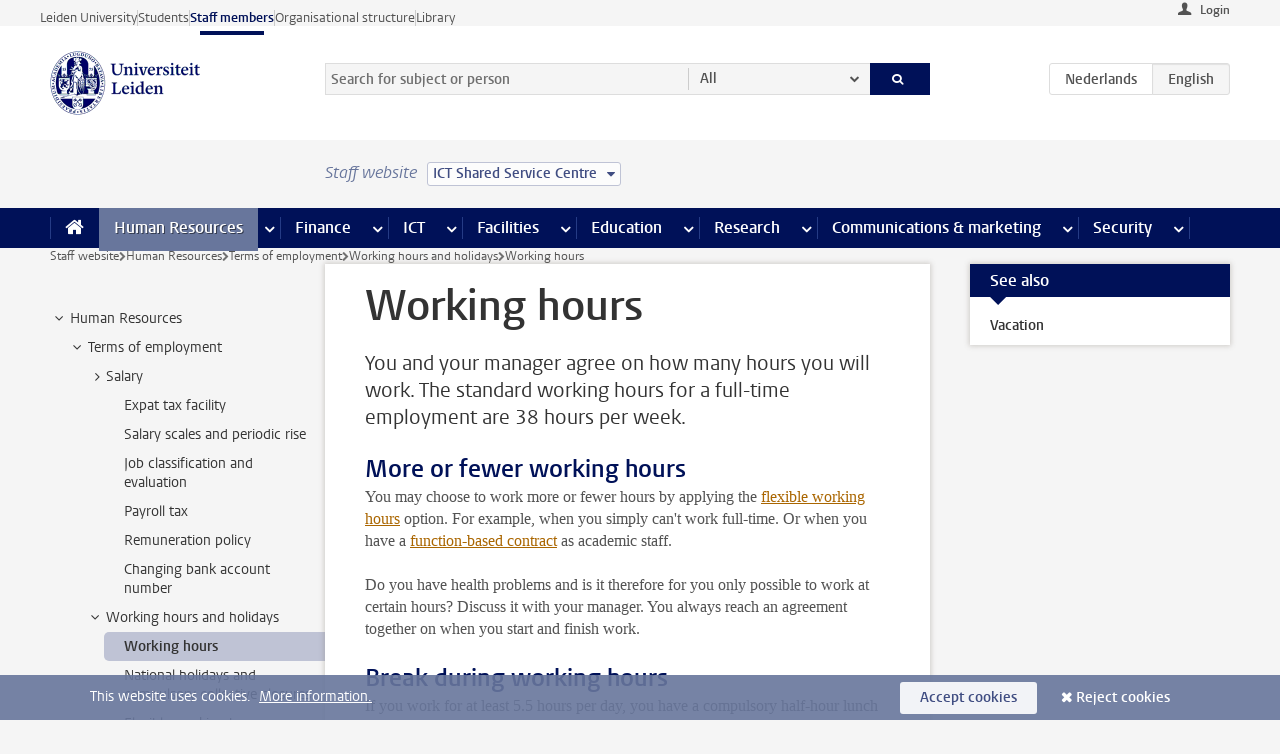

--- FILE ---
content_type: text/html;charset=UTF-8
request_url: https://www.staff.universiteitleiden.nl/human-resources/conditions-of-employment-salary-and-allowance/working-hours/working-hours?cf=service-units&cd=ict-shared-service-centre
body_size: 20152
content:



<!DOCTYPE html>
<html lang="en"  data-version="1.217.00" >
<head>









<!-- standard page html head -->

<meta charset="utf-8">
<meta name="viewport" content="width=device-width, initial-scale=1">
<meta http-equiv="X-UA-Compatible" content="IE=edge">


    <title>Working hours - Leiden University</title>

        <link rel="canonical" href="https://www.staff.universiteitleiden.nl/human-resources/conditions-of-employment-salary-and-allowance/working-hours/working-hours"/>


    <meta name="contentsource" content="hippocms" />

        <meta name="description" content="You and your manager agree on how many hours you will work. The standard working hours for a full-time employment are 38 hours per week."/>
        <meta name="organization" content="universiteit-leiden"/>
        <meta name="doctype" content="discontent"/>

<meta name="application-name" content="search"
data-content-type="contentpage"
data-content-category="general"
data-protected="false"
data-language="en"
data-last-modified-date="2026-01-19"
data-publication-date="2026-01-19"
data-uuid="1688b3d4-8cd6-4ed8-8b5d-10a91cdf9372"
data-website="staffmember-site"
/>
<!-- Favicon and CSS -->
<link rel='shortcut icon' href="/design-1.0/assets/icons/favicon.ico?cf=service-units&amp;cd=ict-shared-service-centre"/>
<link rel="stylesheet" href="/design-1.0/css/ul2staff/screen.css?cf=service-units&amp;amp;cd=ict-shared-service-centre?v=1.217.00"/>




<script>
  window.dataLayer = window.dataLayer || [];
  dataLayer.push ( {
    event: 'Custom dimensions', customDimensionData: {
      cookiesAccepted: 'false'
    },
    user: {
      internalTraffic: 'false',
    }
  });
</script>



    <!-- Global site tag (gtag.js) - Google Analytics -->
<script async src="https://www.googletagmanager.com/gtag/js?id=G-RZX9QQDBQS"></script>
<script>
  window.dataLayer = window.dataLayer || [];

  function gtag () {
    dataLayer.push(arguments);
  }

  gtag('js', new Date());
  gtag('config', 'G-RZX9QQDBQS');
</script>

    <!-- this line enables the loading of asynchronous components (together with the headContributions at the bottom) -->
    <!-- Header Scripts -->
</head>



<body class="intern staff small" data-ajax-class='{"logged-in":"/ajaxloggedincheck?cf=service-units&amp;cd=ict-shared-service-centre", "unlocked":"/ajaxlockcheck?cf=service-units&amp;cd=ict-shared-service-centre"}'>

<!-- To enable JS-based styles: -->
<script> document.body.className += ' js'; </script>
<div class="skiplinks">
    <a href="#content" class="skiplink">Skip to main content</a>
</div>




<div class="header-container">
<div class="top-nav-section">
<nav class="top-nav wrapper js_mobile-fit-menu-items" data-show-text="show all" data-hide-text="hide" data-items-text="menu items">
<ul id="sites-menu">
<li>
<a class=" track-event"
href="https://www.universiteitleiden.nl/en"
data-event-category="external-site"
data-event-label="Topmenu staffmember-site"
>Leiden University</a>
</li>
<li>
<a class=" track-event"
href="https://www.student.universiteitleiden.nl/en"
data-event-category="student-site"
data-event-label="Topmenu staffmember-site"
>Students</a>
</li>
<li>
<a class="active track-event"
href="/?cf=service-units&cd=ict-shared-service-centre"
data-event-category="staffmember-site"
data-event-label="Topmenu staffmember-site"
>Staff members</a>
</li>
<li>
<a class=" track-event"
href="https://www.organisatiegids.universiteitleiden.nl/en"
data-event-category="org-site"
data-event-label="Topmenu staffmember-site"
>Organisational structure</a>
</li>
<li>
<a class=" track-event"
href="https://www.library.universiteitleiden.nl/"
data-event-category="library-site"
data-event-label="Topmenu staffmember-site"
>Library</a>
</li>
</ul>
</nav>
</div>    <header id="header-main" class="wrapper">



<div class="user">

        <form action="/human-resources/conditions-of-employment-salary-and-allowance/working-hours/working-hours?_hn:type=action&amp;_hn:ref=r80_r2_r1&amp;cf=service-units&amp;cd=ict-shared-service-centre" id="login" method="post">
            <input type="hidden" name="action" value="login">
            <fieldset>
                <button type="submit" class="track-event" data-event-category="login"
                        data-event-action="click">Login</button>
            </fieldset>
        </form>
</div>
        <h1 class="logo">
            <a href="/?cf=service-units&amp;cd=ict-shared-service-centre">
                <img width="151" height="64" src="/design-1.0/assets/images/zegel.png?cf=service-units&amp;cd=ict-shared-service-centre" alt="Universiteit Leiden"/>
            </a>
        </h1>
<!-- Standard page searchbox -->
<form id="search" method="get" action="searchresults-main">
<input type="hidden" name="website" value="staffmember-site"/>
<fieldset>
<legend>Search for subject or person and select category</legend>
<label for="search-field">Searchterm</label>
<input id="search-field" type="search" name="q" data-suggest="https://www.staff.universiteitleiden.nl/async/searchsuggestions?cf=service-units&amp;cd=ict-shared-service-centre"
data-wait="100" data-threshold="3"
value="" placeholder="Search for subject or person"/>
<ul class="options">
<li>
<a href="/search?cf=service-units&amp;cd=ict-shared-service-centre" data-hidden='' data-hint="Search for subject or person">
All </a>
</li>
<li>
<a href="/search?cf=service-units&amp;cd=ict-shared-service-centre" data-hidden='{"content-category":"staffmember"}' data-hint="Search for&nbsp;persons">
Persons
</a>
</li>
<li>
<a href="/search?cf=service-units&amp;cd=ict-shared-service-centre" data-hidden='{"content-category":"announcement"}' data-hint="Search for&nbsp;announcements">
Announcements
</a>
</li>
<li>
<a href="/search?cf=service-units&amp;cd=ict-shared-service-centre" data-hidden='{"content-category":"news"}' data-hint="Search for&nbsp;news">
News
</a>
</li>
<li>
<a href="/search?cf=service-units&amp;cd=ict-shared-service-centre" data-hidden='{"content-category":"event"}' data-hint="Search for&nbsp;events">
Events
</a>
</li>
<li>
<a href="/search?cf=service-units&amp;cd=ict-shared-service-centre" data-hidden='{"content-category":"researchfunding"}' data-hint="Search for&nbsp;research funding">
Research funding
</a>
</li>
<li>
<a href="/search?cf=service-units&amp;cd=ict-shared-service-centre" data-hidden='{"content-category":"location"}' data-hint="Search for&nbsp;locations">
Locations
</a>
</li>
<li>
<a href="/search?cf=service-units&amp;cd=ict-shared-service-centre" data-hidden='{"content-category":"course"}' data-hint="Search for&nbsp;courses">
Courses
</a>
</li>
<li>
<a href="/search?cf=service-units&amp;cd=ict-shared-service-centre" data-hidden='{"content-category":"vacancy"}' data-hint="Search for&nbsp;vacancies">
Vacancies
</a>
</li>
<li>
<a href="/search?cf=service-units&amp;cd=ict-shared-service-centre" data-hidden='{"content-category":"general"}' data-hint="Search for&nbsp;subject">
Subject
</a>
</li>
<li>
<a href="/search?cf=service-units&amp;cd=ict-shared-service-centre" data-hidden='{"keywords":"true"}' data-hint="Search for&nbsp;keywords">
Keywords
</a>
</li>
</ul>
<button class="submit" type="submit">
<span>Search</span>
</button>
</fieldset>
</form><div class="language-btn-group">
<a href="https://www.medewerkers.universiteitleiden.nl/po/arbeidsvoorwaarden-salaris-en-vergoedingen/werktijden/werktijden?cf=service-units&amp;cd=ict-shared-service-centre" class="btn">
<abbr title="Nederlands">nl</abbr>
</a>
<span class="btn active">
<abbr title="English">en</abbr>
</span>
</div>    </header>
</div>

<div>



<div class="mega-menu">





<div class="context-picker">
    <div class="wrapper">
        <div class="context-picker__items">
            <span class="context-picker__site-name">Staff website</span>
            <a href="#filter">
                <span>
                        ICT Shared Service Centre
                </span>
            </a>
        </div>
    </div>
</div>

    <nav aria-label="mega menu" id="mega-menu" class="main-nav mega-menu js-disclosure-nav allow-hover-expanding" data-hamburger-destination="mega-menu"
         data-nav-label="Menu">
        <ul class="main-nav__list wrapper">
            <li class="main-nav__item" data-menu-style="mega-menu">
                <a class="home js-disclosure-nav__main-link" href="/?cf=service-units&amp;cd=ict-shared-service-centre"><span>Home</span></a>
            </li>



        <li class="main-nav__item" data-menu-style="mega-menu">


            <a href="/human-resources?cf=service-units&amp;cd=ict-shared-service-centre" class="js-disclosure-nav__main-link active">Human Resources</a>

            <button
                    class="more-menu-items"
                    type="button"
                    aria-expanded
                    aria-haspopup="menu"
                    aria-controls="human-resources-pages"
            >
                <span class="visually-hidden">more Human Resources pages</span>
            </button>



            <ul class="mega-menu__list mega-menu__list--left mega-menu__list--three-column" id="human-resources-pages">
                    <li class="mega-menu__item">


            <a href="/human-resources/conditions-of-employment-salary-and-allowance?cf=service-units&amp;cd=ict-shared-service-centre" >Terms of employment</a>

                        <ul>
                                <li class="mega-menu__item mega-menu__item--lvl2">


            <a href="/human-resources/conditions-of-employment-salary-and-allowance/salary?cf=service-units&amp;cd=ict-shared-service-centre" >Salary</a>

                                </li>
                                <li class="mega-menu__item mega-menu__item--lvl2">


            <a href="/human-resources/conditions-of-employment-salary-and-allowance/working-hours/working-hours?cf=service-units&amp;cd=ict-shared-service-centre" >Working hours</a>

                                </li>
                                <li class="mega-menu__item mega-menu__item--lvl2">


            <a href="/human-resources/conditions-of-employment-salary-and-allowance/business-travel?cf=service-units&amp;cd=ict-shared-service-centre" >Business travel</a>

                                </li>
                                <li class="mega-menu__item mega-menu__item--lvl2">


            <a href="/human-resources/conditions-of-employment-salary-and-allowance/allowances-and-expense-claims?cf=service-units&amp;cd=ict-shared-service-centre" >Allowances</a>

                                </li>
                                <li class="mega-menu__item mega-menu__item--lvl2">


            <a href="/human-resources/conditions-of-employment-salary-and-allowance/collective-labour-agreement-and-regulations/collective-labour-agreement-cao?cf=service-units&amp;cd=ict-shared-service-centre" >CAO and regulations</a>

                                </li>
                                <li class="mega-menu__item mega-menu__item--lvl2">


            <a href="/human-resources/conditions-of-employment-salary-and-allowance/terms-of-employment-individual-choices-model/terms-of-employment-individual-choices-model?cf=service-units&amp;cd=ict-shared-service-centre" >Individual Choices Model</a>

                                </li>
                                <li class="mega-menu__item mega-menu__item--lvl2">


            <a href="/human-resources/conditions-of-employment-salary-and-allowance/leave/annual-leave?cf=service-units&amp;cd=ict-shared-service-centre" >Leave</a>

                                </li>
                        </ul>
                    </li>
                    <li class="mega-menu__item">


            <a href="/human-resources/new-staff?cf=service-units&amp;cd=ict-shared-service-centre" >New staff</a>

                        <ul>
                                <li class="mega-menu__item mega-menu__item--lvl2">


            <a href="/human-resources/new-staff/terms-of-employment-in-short/overview-terms-of-employment?cf=service-units&amp;cd=ict-shared-service-centre" >Terms of employment in short</a>

                                </li>
                                <li class="mega-menu__item mega-menu__item--lvl2">


            <a href="/human-resources/new-staff/registration-and-contract?cf=service-units&amp;cd=ict-shared-service-centre" >Registration and contract</a>

                                </li>
                                <li class="mega-menu__item mega-menu__item--lvl2">


            <a href="/human-resources/new-staff/practical-issues/introduction-day-new-staffmembers?cf=service-units&amp;cd=ict-shared-service-centre" >Practical issues</a>

                                </li>
                                <li class="mega-menu__item mega-menu__item--lvl2">


            <a href="/human-resources/international-staff/service-centre-international-staff/service-centre-international-staff?cf=service-units&amp;cd=ict-shared-service-centre" >International staff</a>

                                </li>
                        </ul>
                    </li>
                    <li class="mega-menu__item">


            <a href="/human-resources/health?cf=service-units&amp;cd=ict-shared-service-centre" >Health</a>

                        <ul>
                                <li class="mega-menu__item mega-menu__item--lvl2">


            <a href="/human-resources/health/university-doctor?cf=service-units&amp;cd=ict-shared-service-centre" >University doctor</a>

                                </li>
                                <li class="mega-menu__item mega-menu__item--lvl2">


            <a href="/human-resources/health/illness?cf=service-units&amp;cd=ict-shared-service-centre" >Illness</a>

                                </li>
                                <li class="mega-menu__item mega-menu__item--lvl2">


            <a href="/human-resources/health/pregnancy?cf=service-units&amp;cd=ict-shared-service-centre" >Pregnancy</a>

                                </li>
                                <li class="mega-menu__item mega-menu__item--lvl2">


            <a href="/human-resources/health/working-with-a-functional-limitation?cf=service-units&amp;cd=ict-shared-service-centre" >Working with a functional limitation</a>

                                </li>
                                <li class="mega-menu__item mega-menu__item--lvl2">


            <a href="/human-resources/health/mental-fitness?cf=service-units&amp;cd=ict-shared-service-centre" >Mental fitness</a>

                                </li>
                                <li class="mega-menu__item mega-menu__item--lvl2">


            <a href="/human-resources/health/work-pressure?cf=service-units&amp;cd=ict-shared-service-centre" >Work pressure</a>

                                </li>
                                <li class="mega-menu__item mega-menu__item--lvl2">


            <a href="/human-resources/health/leiden-healthy-university?cf=service-units&amp;cd=ict-shared-service-centre" >Leiden Healthy University</a>

                                </li>
                        </ul>
                    </li>
                    <li class="mega-menu__item">


            <a href="/human-resources/help-support-and-complains?cf=service-units&amp;cd=ict-shared-service-centre" >Help, support and complains</a>

                        <ul>
                                <li class="mega-menu__item mega-menu__item--lvl2">


            <a href="/human-resources/help-support-and-complains/contact/pssc-service-point?cf=service-units&amp;cd=ict-shared-service-centre" >Contact</a>

                                </li>
                                <li class="mega-menu__item mega-menu__item--lvl2">


            <a href="/human-resources/help-support-and-complains/self-service/self-service?cf=service-units&amp;cd=ict-shared-service-centre" >Self Service</a>

                                </li>
                                <li class="mega-menu__item mega-menu__item--lvl2">


            <a href="/human-resources/help-support-and-complains/bas-insite?cf=service-units&amp;cd=ict-shared-service-centre" >BAS InSite</a>

                                </li>
                                <li class="mega-menu__item mega-menu__item--lvl2">


            <a href="/human-resources/social-safety?cf=service-units&amp;cd=ict-shared-service-centre" >Confidential counsellors and complaints committees</a>

                                </li>
                                <li class="mega-menu__item mega-menu__item--lvl2">


            <a href="/human-resources/help-support-and-complains/contact/pssc-service-point?cf=service-units&amp;cd=ict-shared-service-centre" >Service Point Personnel</a>

                                </li>
                        </ul>
                    </li>
                    <li class="mega-menu__item">


            <a href="/human-resources/international-staff?cf=service-units&amp;cd=ict-shared-service-centre" >International staff</a>

                        <ul>
                                <li class="mega-menu__item mega-menu__item--lvl2">


            <a href="/human-resources/international-staff/service-centre-international-staff/service-centre-international-staff?cf=service-units&amp;cd=ict-shared-service-centre" >Service Centre International Staff</a>

                                </li>
                                <li class="mega-menu__item mega-menu__item--lvl2">


            <a href="/human-resources/international-staff/immigration-and-formalities/immigration-and-formalities?cf=service-units&amp;cd=ict-shared-service-centre" >Immigration and formalities</a>

                                </li>
                                <li class="mega-menu__item mega-menu__item--lvl2">


            <a href="/human-resources/international-staff/housing/university-accommodation?cf=service-units&amp;cd=ict-shared-service-centre" >Housing</a>

                                </li>
                                <li class="mega-menu__item mega-menu__item--lvl2">


            <a href="/human-resources/international-staff/social-life-and-settling-in/social-life-and-settling-in?cf=service-units&amp;cd=ict-shared-service-centre" >Social life and settling in</a>

                                </li>
                                <li class="mega-menu__item mega-menu__item--lvl2">


            <a href="/human-resources/international-staff/taxes-and-social-security/taxes-and-social-security?cf=service-units&amp;cd=ict-shared-service-centre" >Taxes and social security</a>

                                </li>
                                <li class="mega-menu__item mega-menu__item--lvl2">


            <a href="/human-resources/international-staff/insurances/health-insurance?cf=service-units&amp;cd=ict-shared-service-centre" >Insurances</a>

                                </li>
                                <li class="mega-menu__item mega-menu__item--lvl2">


            <a href="/human-resources/international-staff/getting-around/getting-around?cf=service-units&amp;cd=ict-shared-service-centre" >Getting around</a>

                                </li>
                                <li class="mega-menu__item mega-menu__item--lvl2">


            <a href="/human-resources/international-staff/frequently-asked-questions/frequently-asked-questions?cf=service-units&amp;cd=ict-shared-service-centre" >Frequently asked questions</a>

                                </li>
                        </ul>
                    </li>
                    <li class="mega-menu__item">


            <a href="/human-resources/learning-and-development?cf=service-units&amp;cd=ict-shared-service-centre" >Learning and development</a>

                        <ul>
                                <li class="mega-menu__item mega-menu__item--lvl2">


            <a href="/human-resources/learning-and-development/training?cf=service-units&amp;cd=ict-shared-service-centre" >Training</a>

                                </li>
                                <li class="mega-menu__item mega-menu__item--lvl2">


            <a href="/human-resources/learning-and-development/coaching?cf=service-units&amp;cd=ict-shared-service-centre" >Coaching</a>

                                </li>
                                <li class="mega-menu__item mega-menu__item--lvl2">


            <a href="/human-resources/learning-and-development/career-guidance-and-mobility?cf=service-units&amp;cd=ict-shared-service-centre" >Career guidance and mobility</a>

                                </li>
                                <li class="mega-menu__item mega-menu__item--lvl2">


            <a href="/human-resources/learning-and-development/teacher-professionalisation?cf=service-units&amp;cd=ict-shared-service-centre" >Teacher development</a>

                                </li>
                                <li class="mega-menu__item mega-menu__item--lvl2">


            <a href="/human-resources/learning-and-development/phd-candidates-and-postdocs/phd-candidates?cf=service-units&amp;cd=ict-shared-service-centre" >PhD candidates and postdocs</a>

                                </li>
                        </ul>
                    </li>
                    <li class="mega-menu__item">


            <a href="/human-resources/hr-policy-and-code-of-conduct?cf=service-units&amp;cd=ict-shared-service-centre" >HR policy</a>

                        <ul>
                                <li class="mega-menu__item mega-menu__item--lvl2">


            <a href="/human-resources/hr-policy-and-code-of-conduct/code-of-conduct/code-of-conduct-integrity?cf=service-units&amp;cd=ict-shared-service-centre" >Code of conduct</a>

                                </li>
                                <li class="mega-menu__item mega-menu__item--lvl2">


            <a href="/human-resources/hr-policy-and-code-of-conduct/hr-policy/university-hr-policy?cf=service-units&amp;cd=ict-shared-service-centre" >HR policy</a>

                                </li>
                                <li class="mega-menu__item mega-menu__item--lvl2">


            <a href="/human-resources/hr-policy-and-code-of-conduct/hiring-and-recruiting?cf=service-units&amp;cd=ict-shared-service-centre" >Recruitment and selection</a>

                                </li>
                                <li class="mega-menu__item mega-menu__item--lvl2">


            <a href="/human-resources/hr-policy-and-code-of-conduct/diversity-and-inclusiveness/working-in-a-diverse-environment?cf=service-units&amp;cd=ict-shared-service-centre" >Diversity and inclusiveness</a>

                                </li>
                                <li class="mega-menu__item mega-menu__item--lvl2">


            <a href="/human-resources/grow?cf=service-units&amp;cd=ict-shared-service-centre" >GROW</a>

                                </li>
                                <li class="mega-menu__item mega-menu__item--lvl2">


            <a href="/human-resources/pd-interviews/continuing-education-rules-and-regulations?cf=service-units&amp;cd=ict-shared-service-centre" >Continuing education rules and regulations</a>

                                </li>
                                <li class="mega-menu__item mega-menu__item--lvl2">


            <a href="https://www.universiteitleiden.nl/en/dossiers/leadership" >Leadership</a>

                                </li>
                        </ul>
                    </li>
                    <li class="mega-menu__item">


            <a href="/human-resources/social-safety?cf=service-units&amp;cd=ict-shared-service-centre" >Social safety</a>

                        <ul>
                                <li class="mega-menu__item mega-menu__item--lvl2">


            <a href="/human-resources/social-safety/confidential-counsellors-overview/confidential-counsellors?cf=service-units&amp;cd=ict-shared-service-centre" >Confidential counsellors</a>

                                </li>
                                <li class="mega-menu__item mega-menu__item--lvl2">


            <a href="/human-resources/social-safety/staff-ombuds-officer?cf=service-units&amp;cd=ict-shared-service-centre" >Staff ombuds officer</a>

                                </li>
                                <li class="mega-menu__item mega-menu__item--lvl2">


            <a href="/human-resources/social-safety/complaints-committees-overview?cf=service-units&amp;cd=ict-shared-service-centre" >Complaints committees</a>

                                </li>
                        </ul>
                    </li>
                    <li class="mega-menu__item">


            <a href="/human-resources/social-security-and-insurances?cf=service-units&amp;cd=ict-shared-service-centre" >Social security and insurances</a>

                        <ul>
                                <li class="mega-menu__item mega-menu__item--lvl2">


            <a href="/human-resources/social-security-and-insurances/collective-insurances/health-insurance?cf=service-units&amp;cd=ict-shared-service-centre" >Collective insurances</a>

                                </li>
                                <li class="mega-menu__item mega-menu__item--lvl2">


            <a href="/human-resources/social-security-and-insurances/unfit-for-work/allowances-when-unfit-for-work?cf=service-units&amp;cd=ict-shared-service-centre" >Unfit for work</a>

                                </li>
                                <li class="mega-menu__item mega-menu__item--lvl2">


            <a href="/human-resources/social-security-and-insurances/pension/pension-building-abp?cf=service-units&amp;cd=ict-shared-service-centre" >Pension</a>

                                </li>
                                <li class="mega-menu__item mega-menu__item--lvl2">


            <a href="/human-resources/social-security-and-insurances/unemployment/unemployment-benefits?cf=service-units&amp;cd=ict-shared-service-centre" >Unemployment</a>

                                </li>
                                <li class="mega-menu__item mega-menu__item--lvl2">


            <a href="/human-resources/social-security-and-insurances/new-job/new-job-or-end-of-contract?cf=service-units&amp;cd=ict-shared-service-centre" >New job</a>

                                </li>
                        </ul>
                    </li>
            </ul>
        </li>
        <li class="main-nav__item" data-menu-style="mega-menu">


            <a href="/finance-and-procurement?cf=service-units&amp;cd=ict-shared-service-centre" class="js-disclosure-nav__main-link">Finance</a>

            <button
                    class="more-menu-items"
                    type="button"
                    aria-expanded
                    aria-haspopup="menu"
                    aria-controls="finance-pages"
            >
                <span class="visually-hidden">more Finance pages</span>
            </button>



            <ul class="mega-menu__list mega-menu__list--left mega-menu__list--three-column" id="finance-pages">
                    <li class="mega-menu__item">


            <a href="/finance-and-procurement/compensations-and-declarations?cf=service-units&amp;cd=ict-shared-service-centre" >Compensations and declarations</a>

                        <ul>
                                <li class="mega-menu__item mega-menu__item--lvl2">


            <a href="/human-resources/conditions-of-employment-salary-and-allowance/allowances-and-expense-claims/commuting-allowance?cf=service-units&amp;cd=ict-shared-service-centre" >Commuting</a>

                                </li>
                                <li class="mega-menu__item mega-menu__item--lvl2">


            <a href="/human-resources/conditions-of-employment-salary-and-allowance/allowances-and-expense-claims/business-travel?cf=service-units&amp;cd=ict-shared-service-centre" >Business travel</a>

                                </li>
                                <li class="mega-menu__item mega-menu__item--lvl2">


            <a href="/human-resources/conditions-of-employment-salary-and-allowance/allowances-and-expense-claims/relocation-expenses?cf=service-units&amp;cd=ict-shared-service-centre" >Relocating</a>

                                </li>
                                <li class="mega-menu__item mega-menu__item--lvl2">


            <a href="/human-resources/conditions-of-employment-salary-and-allowance/allowances-and-expense-claims?cf=service-units&amp;cd=ict-shared-service-centre" >Expense claims</a>

                                </li>
                                <li class="mega-menu__item mega-menu__item--lvl2">


            <a href="/human-resources/conditions-of-employment-salary-and-allowance/allowances-and-expense-claims/other-allowances?cf=service-units&amp;cd=ict-shared-service-centre" >Other allowances</a>

                                </li>
                        </ul>
                    </li>
                    <li class="mega-menu__item">


            <a href="/finance-and-procurement/financial-services?cf=service-units&amp;cd=ict-shared-service-centre" >Financial services</a>

                        <ul>
                                <li class="mega-menu__item mega-menu__item--lvl2">


            <a href="/protected/finance-and-procurement/financial-services/invoice-payments?cf=service-units&amp;cd=ict-shared-service-centre" >Invoice payments</a>

                                </li>
                                <li class="mega-menu__item mega-menu__item--lvl2">


            <a href="/protected/finance-and-procurement/financial-services/sales-invoices-and-credit-notes?cf=service-units&amp;cd=ict-shared-service-centre" >Sales invoices, credit notes and receiving payments</a>

                                </li>
                                <li class="mega-menu__item mega-menu__item--lvl2">


            <a href="/protected/finance-and-procurement/financial-services/payments-without-an-invoice-by-bank-transfer-vvv-gift-card-or-cash-taxable-remuneration-ib47?cf=service-units&amp;cd=ict-shared-service-centre" >Payments without an invoice</a>

                                </li>
                                <li class="mega-menu__item mega-menu__item--lvl2">


            <a href="/finance-and-procurement/financial-services/payments-to-research-participants?cf=service-units&amp;cd=ict-shared-service-centre" >Payments to research participants</a>

                                </li>
                                <li class="mega-menu__item mega-menu__item--lvl2">


            <a href="https://www.staff.universiteitleiden.nl/protected/finance-and-procurement/financial-services/conferences-and-seminars/conferences-and-seminars" >Conferences and seminars</a>

                                </li>
                        </ul>
                    </li>
                    <li class="mega-menu__item">


            <a href="/finance-and-procurement/procurement-purchasing-and-ordering?cf=service-units&amp;cd=ict-shared-service-centre" >Procurement, purchasing and ordering</a>

                        <ul>
                                <li class="mega-menu__item mega-menu__item--lvl2">


            <a href="/protected/finance-and-procurement/procurement-purchasing-and-ordering/framework-contracts/blanket-order?cf=service-units&amp;cd=ict-shared-service-centre" >Framework contracts</a>

                                </li>
                                <li class="mega-menu__item mega-menu__item--lvl2">


            <a href="https://www.staff.universiteitleiden.nl/protected/finance-and-procurement/procurement-purchasing-and-ordering/procurement-procedures/procurement-procedures" >Procurement procedures</a>

                                </li>
                                <li class="mega-menu__item mega-menu__item--lvl2">


            <a href="/finance-and-procurement/procurement-purchasing-and-ordering/service-portal?cf=service-units&amp;cd=ict-shared-service-centre" >Service portal</a>

                                </li>
                                <li class="mega-menu__item mega-menu__item--lvl2">


            <a href="https://www.staff.universiteitleiden.nl/protected/finance-and-procurement/procurement-purchasing-and-ordering/research-equipment/research-equipment" >Research equipment</a>

                                </li>
                                <li class="mega-menu__item mega-menu__item--lvl2">


            <a href="https://www.staff.universiteitleiden.nl/protected/finance-and-procurement/procurement-purchasing-and-ordering/real-estate/real-estate" >Real estate</a>

                                </li>
                        </ul>
                    </li>
                    <li class="mega-menu__item">


            <a href="/finance-and-procurement/financial-policy?cf=service-units&amp;cd=ict-shared-service-centre" >Financial policy</a>

                        <ul>
                                <li class="mega-menu__item mega-menu__item--lvl2">


            <a href="/finance-and-procurement/financial-policy/university-finances/central-government-grant-and-funding?cf=service-units&amp;cd=ict-shared-service-centre" >University finances</a>

                                </li>
                                <li class="mega-menu__item mega-menu__item--lvl2">


            <a href="/finance-and-procurement/financial-policy/financial-planning-and-control-cycles/annual-plan?cf=service-units&amp;cd=ict-shared-service-centre" >Financial planning and control cycles</a>

                                </li>
                                <li class="mega-menu__item mega-menu__item--lvl2">


            <a href="/protected/finance-and-procurement/financial-policy/regulations-and-guidelines/finance-guide?cf=service-units&amp;cd=ict-shared-service-centre" >Regulations and guidelines</a>

                                </li>
                                <li class="mega-menu__item mega-menu__item--lvl2">


            <a href="/finance-and-procurement/financial-policy/audits/audit?cf=service-units&amp;cd=ict-shared-service-centre" >Audit</a>

                                </li>
                        </ul>
                    </li>
                    <li class="mega-menu__item">


            <a href="/finance-and-procurement/projects-relating-to-second-and-third-income-streams?cf=service-units&amp;cd=ict-shared-service-centre" >Projects relating to second and third income streams</a>

                        <ul>
                                <li class="mega-menu__item mega-menu__item--lvl2">


            <a href="https://www.staff.universiteitleiden.nl/protected/finance-and-procurement/projects-relating-to-second-and-third-income-streams/working-for-third-parties/working-for-third-parties" >Working for third parties</a>

                                </li>
                                <li class="mega-menu__item mega-menu__item--lvl2">


            <a href="/protected/finance-and-procurement/projects-relating-to-second-and-third-income-streams/financial-project-management/project-management?cf=service-units&amp;cd=ict-shared-service-centre" >Financial project management</a>

                                </li>
                        </ul>
                    </li>
                    <li class="mega-menu__item">


            <a href="/finance-and-procurement/help-and-support?cf=service-units&amp;cd=ict-shared-service-centre" >Help and Support</a>

                        <ul>
                                <li class="mega-menu__item mega-menu__item--lvl2">


            <a href="/finance-and-procurement/help-and-support/department-financial-economic-affairs/department-financial-economic-affairs?cf=service-units&amp;cd=ict-shared-service-centre" >Department Financial Economic Affairs</a>

                                </li>
                                <li class="mega-menu__item mega-menu__item--lvl2">


            <a href="https://www.staff.universiteitleiden.nl/protected/finance-and-procurement/help-and-support/fssc-service-point/fssc-service-point" >Service Point Finance</a>

                                </li>
                                <li class="mega-menu__item mega-menu__item--lvl2">


            <a href="/protected/finance-and-procurement/help-and-support/controllers/controllers-faculties-and-expertise-centra?cf=service-units&amp;cd=ict-shared-service-centre" >Controllers</a>

                                </li>
                                <li class="mega-menu__item mega-menu__item--lvl2">


            <a href="/finance-and-procurement/help-and-support/university-procurement/university-procurement?cf=service-units&amp;cd=ict-shared-service-centre" >University Procurement</a>

                                </li>
                                <li class="mega-menu__item mega-menu__item--lvl2">


            <a href="/finance-and-procurement/help-and-support/audit-department?cf=service-units&amp;cd=ict-shared-service-centre" >Audit department</a>

                                </li>
                        </ul>
                    </li>
            </ul>
        </li>
        <li class="main-nav__item" data-menu-style="mega-menu">


            <a href="/ict?cf=service-units&amp;cd=ict-shared-service-centre" class="js-disclosure-nav__main-link">ICT</a>

            <button
                    class="more-menu-items"
                    type="button"
                    aria-expanded
                    aria-haspopup="menu"
                    aria-controls="ict-pages"
            >
                <span class="visually-hidden">more ICT pages</span>
            </button>



            <ul class="mega-menu__list mega-menu__list--left mega-menu__list--three-column" id="ict-pages">
                    <li class="mega-menu__item">


            <a href="/ict/e-mail?cf=service-units&amp;cd=ict-shared-service-centre" >E-mail</a>

                        <ul>
                                <li class="mega-menu__item mega-menu__item--lvl2">


            <a href="/ict/e-mail/synchronising-mail-and-calendar?cf=service-units&amp;cd=ict-shared-service-centre" >Synchronising mail and calendar</a>

                                </li>
                        </ul>
                    </li>
                    <li class="mega-menu__item">


            <a href="/ict/ict-workplace?cf=service-units&amp;cd=ict-shared-service-centre" >ICT workplace</a>

                        <ul>
                                <li class="mega-menu__item mega-menu__item--lvl2">


            <a href="/ict/ict-workplace/hardware/desktops-and-laptops?cf=service-units&amp;cd=ict-shared-service-centre" >Hardware</a>

                                </li>
                                <li class="mega-menu__item mega-menu__item--lvl2">


            <a href="/ict/ict-workplace/printing-and-copying/printing-and-copying?cf=service-units&amp;cd=ict-shared-service-centre" >Printing and copying</a>

                                </li>
                                <li class="mega-menu__item mega-menu__item--lvl2">


            <a href="/ict/ict-workplace/software-and-collaboration-tools?cf=service-units&amp;cd=ict-shared-service-centre" >Software and online tools</a>

                                </li>
                                <li class="mega-menu__item mega-menu__item--lvl2">


            <a href="/ict/ict-workplace/telephones?cf=service-units&amp;cd=ict-shared-service-centre" >Telephones</a>

                                </li>
                                <li class="mega-menu__item mega-menu__item--lvl2">


            <a href="/ict/ict-workplace/wifi/wifi-and-eduroam?cf=service-units&amp;cd=ict-shared-service-centre" >Wifi</a>

                                </li>
                        </ul>
                    </li>
                    <li class="mega-menu__item">


            <a href="/ict/ulcn-account?cf=service-units&amp;cd=ict-shared-service-centre" >ULCN-account</a>

                        <ul>
                                <li class="mega-menu__item mega-menu__item--lvl2">


            <a href="/ict/ulcn-account/forgotten-your-password?cf=service-units&amp;cd=ict-shared-service-centre" >Forgotten your password</a>

                                </li>
                                <li class="mega-menu__item mega-menu__item--lvl2">


            <a href="/ict/ulcn-account/requesting-account/username?cf=service-units&amp;cd=ict-shared-service-centre" >Username</a>

                                </li>
                                <li class="mega-menu__item mega-menu__item--lvl2">


            <a href="/ict/ulcn-account/requesting-account/activation-and-management?cf=service-units&amp;cd=ict-shared-service-centre" >Activating and managing your account</a>

                                </li>
                                <li class="mega-menu__item mega-menu__item--lvl2">


            <a href="/ict/ulcn-account/additional-authentication?cf=service-units&amp;cd=ict-shared-service-centre" >Additional authentication</a>

                                </li>
                                <li class="mega-menu__item mega-menu__item--lvl2">


            <a href="/ict/ulcn-account/guest-or-external-account?cf=service-units&amp;cd=ict-shared-service-centre" >Applying for a guest/external account</a>

                                </li>
                        </ul>
                    </li>
                    <li class="mega-menu__item">


            <a href="/ict/working-from-home?cf=service-units&amp;cd=ict-shared-service-centre" >Working from home</a>

                        <ul>
                                <li class="mega-menu__item mega-menu__item--lvl2">


            <a href="/ict/working-from-home/office-365-and-onedrive?cf=service-units&amp;cd=ict-shared-service-centre" >Microsoft 365 and OneDrive</a>

                                </li>
                                <li class="mega-menu__item mega-menu__item--lvl2">


            <a href="/ict/working-from-home/microsoft-teams?cf=service-units&amp;cd=ict-shared-service-centre" >Microsoft Teams</a>

                                </li>
                                <li class="mega-menu__item mega-menu__item--lvl2">


            <a href="/ict/working-from-home/remote-workplace?cf=service-units&amp;cd=ict-shared-service-centre" >Remote workspace</a>

                                </li>
                                <li class="mega-menu__item mega-menu__item--lvl2">


            <a href="/ict/working-from-home/secure-online-workspace-from-home?cf=service-units&amp;cd=ict-shared-service-centre" >Secure online workspace from home</a>

                                </li>
                        </ul>
                    </li>
                    <li class="mega-menu__item">


            <a href="/ict/help-and-support?cf=service-units&amp;cd=ict-shared-service-centre" >Help and support</a>

                        <ul>
                                <li class="mega-menu__item mega-menu__item--lvl2">


            <a href="/ict/help-and-support/application-forms/application-forms?cf=service-units&amp;cd=ict-shared-service-centre" >Application forms</a>

                                </li>
                                <li class="mega-menu__item mega-menu__item--lvl2">


            <a href="/ict/help-and-support/manuals?cf=service-units&amp;cd=ict-shared-service-centre" >Manuals</a>

                                </li>
                                <li class="mega-menu__item mega-menu__item--lvl2">


            <a href="/ict/help-and-support/helpdesks-and-contact/helpdesk-issc?cf=service-units&amp;cd=ict-shared-service-centre" >Helpdesks and contact</a>

                                </li>
                                <li class="mega-menu__item mega-menu__item--lvl2">


            <a href="/ict/help-and-support/maintenance-and-incidents/maintainance?cf=service-units&amp;cd=ict-shared-service-centre" >Maintenance and incidents</a>

                                </li>
                        </ul>
                    </li>
                    <li class="mega-menu__item">


            <a href="/ict/it-and-research?cf=service-units&amp;cd=ict-shared-service-centre" >IT and research</a>

                        <ul>
                                <li class="mega-menu__item mega-menu__item--lvl2">


            <a href="/ict/it-and-research/research-data/data-management?cf=service-units&amp;cd=ict-shared-service-centre" >Research data</a>

                                </li>
                        </ul>
                    </li>
                    <li class="mega-menu__item">


            <a href="/education/it-and-education?cf=service-units&amp;cd=ict-shared-service-centre" >IT and education > go to Education</a>

                        <ul>
                        </ul>
                    </li>
            </ul>
        </li>
        <li class="main-nav__item" data-menu-style="mega-menu">


            <a href="/buildings-and-facilities?cf=service-units&amp;cd=ict-shared-service-centre" class="js-disclosure-nav__main-link">Facilities</a>

            <button
                    class="more-menu-items"
                    type="button"
                    aria-expanded
                    aria-haspopup="menu"
                    aria-controls="facilities-pages"
            >
                <span class="visually-hidden">more Facilities pages</span>
            </button>



            <ul class="mega-menu__list mega-menu__list--left mega-menu__list--three-column" id="facilities-pages">
                    <li class="mega-menu__item">


            <a href="/buildings-and-facilities/workplace/workplace-in-the-office?cf=service-units&amp;cd=ict-shared-service-centre" >Workplace</a>

                        <ul>
                                <li class="mega-menu__item mega-menu__item--lvl2">


            <a href="/buildings-and-facilities/workplace/workplace-in-the-office?cf=service-units&amp;cd=ict-shared-service-centre" >Workplace in the office</a>

                                </li>
                                <li class="mega-menu__item mega-menu__item--lvl2">


            <a href="/buildings-and-facilities/workplace/reserving-workstations?cf=service-units&amp;cd=ict-shared-service-centre" >Reserving workstations</a>

                                </li>
                                <li class="mega-menu__item mega-menu__item--lvl2">


            <a href="/buildings-and-facilities/workplace/requesting-facilities-for-working-from-home?cf=service-units&amp;cd=ict-shared-service-centre" >Requesting facilities for working from home</a>

                                </li>
                                <li class="mega-menu__item mega-menu__item--lvl2">


            <a href="/buildings-and-facilities/workplace/laboratories/working-in-a-lab?cf=service-units&amp;cd=ict-shared-service-centre" >Laboratories</a>

                                </li>
                                <li class="mega-menu__item mega-menu__item--lvl2">


            <a href="/buildings-and-facilities/workplace/environmental-awareness-at-work?cf=service-units&amp;cd=ict-shared-service-centre" >Environmental awareness at work</a>

                                </li>
                        </ul>
                    </li>
                    <li class="mega-menu__item">


            <a href="/buildings-and-facilities/facilities?cf=service-units&amp;cd=ict-shared-service-centre" >Facilities</a>

                        <ul>
                                <li class="mega-menu__item mega-menu__item--lvl2">


            <a href="/buildings-and-facilities/facilities/lu-card?cf=service-units&amp;cd=ict-shared-service-centre" >LU-Card</a>

                                </li>
                                <li class="mega-menu__item mega-menu__item--lvl2">


            <a href="/buildings-and-facilities/facilities/parking/parking?cf=service-units&amp;cd=ict-shared-service-centre" >Parking</a>

                                </li>
                                <li class="mega-menu__item mega-menu__item--lvl2">


            <a href="/buildings-and-facilities/facilities/bicycles/bicycles?cf=service-units&amp;cd=ict-shared-service-centre" >Bicycles</a>

                                </li>
                                <li class="mega-menu__item mega-menu__item--lvl2">


            <a href="/buildings-and-facilities/facilities/printing-and-copying?cf=service-units&amp;cd=ict-shared-service-centre" >Printing and copying</a>

                                </li>
                                <li class="mega-menu__item mega-menu__item--lvl2">


            <a href="/buildings-and-facilities/facilities/post-and-transport/post?cf=service-units&amp;cd=ict-shared-service-centre" >Post and Transport</a>

                                </li>
                                <li class="mega-menu__item mega-menu__item--lvl2">


            <a href="/buildings-and-facilities/facilities/breastfeeding-and-quiet-rooms/lactation-rooms?cf=service-units&amp;cd=ict-shared-service-centre" >Breastfeeding and quiet rooms</a>

                                </li>
                        </ul>
                    </li>
                    <li class="mega-menu__item">


            <a href="/buildings-and-facilities/buildings?cf=service-units&amp;cd=ict-shared-service-centre" >Buildings</a>

                        <ul>
                                <li class="mega-menu__item mega-menu__item--lvl2">


            <a href="/buildings-and-facilities/buildings/reserving-rooms/reserving-rooms?cf=service-units&amp;cd=ict-shared-service-centre" >Reserving rooms</a>

                                </li>
                                <li class="mega-menu__item mega-menu__item--lvl2">


            <a href="/buildings-and-facilities/buildings/service-desk-and-receptions?cf=service-units&amp;cd=ict-shared-service-centre" >Service desks and receptions</a>

                                </li>
                                <li class="mega-menu__item mega-menu__item--lvl2">


            <a href="/buildings-and-facilities/buildings/management-and-maintenance/management-and-maintenance?cf=service-units&amp;cd=ict-shared-service-centre" >Management and maintenance</a>

                                </li>
                                <li class="mega-menu__item mega-menu__item--lvl2">


            <a href="/buildings-and-facilities/buildings/floor-plans-and-house-rules/floor-plans?cf=service-units&amp;cd=ict-shared-service-centre" >Floor plans and house rules</a>

                                </li>
                                <li class="mega-menu__item mega-menu__item--lvl2">


            <a href="/buildings-and-facilities/buildings/projects/projects?cf=service-units&amp;cd=ict-shared-service-centre" >Construction projects</a>

                                </li>
                        </ul>
                    </li>
                    <li class="mega-menu__item">


            <a href="/buildings-and-facilities/catering-and-events?cf=service-units&amp;cd=ict-shared-service-centre" >Catering and events</a>

                        <ul>
                                <li class="mega-menu__item mega-menu__item--lvl2">


            <a href="/buildings-and-facilities/catering-and-events/catering?cf=service-units&amp;cd=ict-shared-service-centre" >Ordering catering</a>

                                </li>
                                <li class="mega-menu__item mega-menu__item--lvl2">


            <a href="/buildings-and-facilities/catering-and-events/faculty-club/faculty-club?cf=service-units&amp;cd=ict-shared-service-centre" >Faculty Club</a>

                                </li>
                                <li class="mega-menu__item mega-menu__item--lvl2">


            <a href="/buildings-and-facilities/catering-and-events/restaurants-and-bars?cf=service-units&amp;cd=ict-shared-service-centre" >Restaurants and bars</a>

                                </li>
                                <li class="mega-menu__item mega-menu__item--lvl2">


            <a href="/buildings-and-facilities/catering-and-events/vending-machines/vending-machines?cf=service-units&amp;cd=ict-shared-service-centre" >Vending machines</a>

                                </li>
                                <li class="mega-menu__item mega-menu__item--lvl2">


            <a href="/buildings-and-facilities/catering-and-events/organising-an-event?cf=service-units&amp;cd=ict-shared-service-centre" >Organising an event</a>

                                </li>
                        </ul>
                    </li>
                    <li class="mega-menu__item">


            <a href="/buildings-and-facilities/help-and-support?cf=service-units&amp;cd=ict-shared-service-centre" >Help and support</a>

                        <ul>
                                <li class="mega-menu__item mega-menu__item--lvl2">


            <a href="/buildings-and-facilities/help-and-support/helpdesks?cf=service-units&amp;cd=ict-shared-service-centre" >Help Desk</a>

                                </li>
                                <li class="mega-menu__item mega-menu__item--lvl2">


            <a href="/buildings-and-facilities/help-and-support/reporting-unsafe-situations?cf=service-units&amp;cd=ict-shared-service-centre" >Reporting unsafe situations</a>

                                </li>
                                <li class="mega-menu__item mega-menu__item--lvl2">


            <a href="/buildings-and-facilities/facilities/lu-card/questions-about-your-lu-card?cf=service-units&amp;cd=ict-shared-service-centre" >LU-Card</a>

                                </li>
                                <li class="mega-menu__item mega-menu__item--lvl2">


            <a href="/buildings-and-facilities/help-and-support/ero-coordinators/ero-coordinators?cf=service-units&amp;cd=ict-shared-service-centre" >ERO coordinators</a>

                                </li>
                                <li class="mega-menu__item mega-menu__item--lvl2">


            <a href="/buildings-and-facilities/help-and-support/health-and-safety-coordinators/health-and-safety-coordinators?cf=service-units&amp;cd=ict-shared-service-centre" >Health and safety coordinators</a>

                                </li>
                                <li class="mega-menu__item mega-menu__item--lvl2">


            <a href="/buildings-and-facilities/buildings/service-desk-and-receptions?cf=service-units&amp;cd=ict-shared-service-centre" >Servicedesk and receptions</a>

                                </li>
                        </ul>
                    </li>
            </ul>
        </li>
        <li class="main-nav__item" data-menu-style="mega-menu">


            <a href="/education?cf=service-units&amp;cd=ict-shared-service-centre" class="js-disclosure-nav__main-link">Education</a>

            <button
                    class="more-menu-items"
                    type="button"
                    aria-expanded
                    aria-haspopup="menu"
                    aria-controls="education-pages"
            >
                <span class="visually-hidden">more Education pages</span>
            </button>



            <ul class="mega-menu__list mega-menu__list--right mega-menu__list--three-column" id="education-pages">
                    <li class="mega-menu__item">


            <a href="/education/it-and-education?cf=service-units&amp;cd=ict-shared-service-centre" >IT and education</a>

                        <ul>
                                <li class="mega-menu__item mega-menu__item--lvl2">


            <a href="/education/it-and-education/blended-learning/blended-learning?cf=service-units&amp;cd=ict-shared-service-centre" >Blended learning</a>

                                </li>
                                <li class="mega-menu__item mega-menu__item--lvl2">


            <a href="/education/it-and-education/ai-in-education?cf=service-units&amp;cd=ict-shared-service-centre" >AI in education</a>

                                </li>
                                <li class="mega-menu__item mega-menu__item--lvl2">


            <a href="/education/it-and-education/digital-tools?cf=service-units&amp;cd=ict-shared-service-centre" >Digital tools</a>

                                </li>
                                <li class="mega-menu__item mega-menu__item--lvl2">


            <a href="/education/it-and-education/tools-for-interactive-learning/tools-for-interactive-learning?cf=service-units&amp;cd=ict-shared-service-centre" >Tools for interactive learning</a>

                                </li>
                                <li class="mega-menu__item mega-menu__item--lvl2">


            <a href="/education/it-and-education/lecture-halls-and-computer-rooms/av-equipment-in-the-lecture-hall?cf=service-units&amp;cd=ict-shared-service-centre" >Lecture halls and computer rooms</a>

                                </li>
                                <li class="mega-menu__item mega-menu__item--lvl2">


            <a href="/education/it-and-education/it-systems/e-prospectus?cf=service-units&amp;cd=ict-shared-service-centre" >IT systems</a>

                                </li>
                        </ul>
                    </li>
                    <li class="mega-menu__item">


            <a href="/education/quality-of-education?cf=service-units&amp;cd=ict-shared-service-centre" >Quality of education</a>

                        <ul>
                                <li class="mega-menu__item mega-menu__item--lvl2">


            <a href="/education/quality-of-education/evaluation-of-education/evaluation-of-education?cf=service-units&amp;cd=ict-shared-service-centre" >Evaluation of education</a>

                                </li>
                                <li class="mega-menu__item mega-menu__item--lvl2">


            <a href="/education/quality-of-education/the-programme-committee/the-programme-committee?cf=service-units&amp;cd=ict-shared-service-centre" >The Programme Committee</a>

                                </li>
                                <li class="mega-menu__item mega-menu__item--lvl2">


            <a href="/education/quality-of-education/board-of-examiners/board-of-examiners?cf=service-units&amp;cd=ict-shared-service-centre" >Board of Examiners</a>

                                </li>
                                <li class="mega-menu__item mega-menu__item--lvl2">


            <a href="/education/quality-of-education/institutional-accreditation?cf=service-units&amp;cd=ict-shared-service-centre" >Site visits and accreditation</a>

                                </li>
                        </ul>
                    </li>
                    <li class="mega-menu__item">


            <a href="/education/profiling?cf=service-units&amp;cd=ict-shared-service-centre" >Policies and vision</a>

                        <ul>
                                <li class="mega-menu__item mega-menu__item--lvl2">


            <a href="/education/profiling/vision-on-education/vision-on-education?cf=service-units&amp;cd=ict-shared-service-centre" >Vision on education</a>

                                </li>
                                <li class="mega-menu__item mega-menu__item--lvl2">


            <a href="/education/profiling/integrity-and-fraud/plagiarism?cf=service-units&amp;cd=ict-shared-service-centre" >Integrity and fraud</a>

                                </li>
                                <li class="mega-menu__item mega-menu__item--lvl2">


            <a href="/education/profiling/student-success/student-success?cf=service-units&amp;cd=ict-shared-service-centre" >Student success</a>

                                </li>
                                <li class="mega-menu__item mega-menu__item--lvl2">


            <a href="/education/profiling/degree-programmes/leids-register-educations?cf=service-units&amp;cd=ict-shared-service-centre" >Degree programmes</a>

                                </li>
                        </ul>
                    </li>
                    <li class="mega-menu__item">


            <a href="/education/help-and-support?cf=service-units&amp;cd=ict-shared-service-centre" >Help and support</a>

                        <ul>
                                <li class="mega-menu__item mega-menu__item--lvl2">


            <a href="/education/help-and-support/educational-support-units/educational-support-units?cf=service-units&amp;cd=ict-shared-service-centre" >Educational support units</a>

                                </li>
                                <li class="mega-menu__item mega-menu__item--lvl2">


            <a href="/education/help-and-support/ict-and-education/ict-and-education-coordinators?cf=service-units&amp;cd=ict-shared-service-centre" >ICT and education</a>

                                </li>
                                <li class="mega-menu__item mega-menu__item--lvl2">


            <a href="/education/help-and-support/library-and-education?cf=service-units&amp;cd=ict-shared-service-centre" >Library and education</a>

                                </li>
                                <li class="mega-menu__item mega-menu__item--lvl2">


            <a href="/education/help-and-support/internationalisation-in-education/contact-information?cf=service-units&amp;cd=ict-shared-service-centre" >Internationalisation in education</a>

                                </li>
                                <li class="mega-menu__item mega-menu__item--lvl2">


            <a href="/education/help-and-support/accessible-education?cf=service-units&amp;cd=ict-shared-service-centre" >Accessible Education</a>

                                </li>
                        </ul>
                    </li>
                    <li class="mega-menu__item">


            <a href="/education/tests-and-theses?cf=service-units&amp;cd=ict-shared-service-centre" >Preparing a course</a>

                        <ul>
                                <li class="mega-menu__item mega-menu__item--lvl2">


            <a href="/education/tests-and-theses/tests-and-theses/tests-and-theses?cf=service-units&amp;cd=ict-shared-service-centre" >Tests and theses</a>

                                </li>
                                <li class="mega-menu__item mega-menu__item--lvl2">


            <a href="/education/tests-and-theses/procedures/procedures?cf=service-units&amp;cd=ict-shared-service-centre" >Procedures</a>

                                </li>
                                <li class="mega-menu__item mega-menu__item--lvl2">


            <a href="/communications--marketing/guidelines-and-support/making-a-presentation/tips-for-a-good-presentation?cf=service-units&amp;cd=ict-shared-service-centre" >Giving a presentation</a>

                                </li>
                                <li class="mega-menu__item mega-menu__item--lvl2">


            <a href="/vr/remote-teaching?cf=service-units&amp;cd=ict-shared-service-centre" >Remote teaching</a>

                                </li>
                                <li class="mega-menu__item mega-menu__item--lvl2">


            <a href="/education/tests-and-theses/reserving-rooms?cf=service-units&amp;cd=ict-shared-service-centre" >Reserving rooms</a>

                                </li>
                                <li class="mega-menu__item mega-menu__item--lvl2">


            <a href="/education/tests-and-theses/reserving-equipment/loan-audio-visual-equipment?cf=service-units&amp;cd=ict-shared-service-centre" >Reserving equipment</a>

                                </li>
                        </ul>
                    </li>
                    <li class="mega-menu__item">


            <a href="/education/student-well-being?cf=service-units&amp;cd=ict-shared-service-centre" >Student Well-being</a>

                        <ul>
                                <li class="mega-menu__item mega-menu__item--lvl2">


            <a href="/education/student-well-being/referral-options?cf=service-units&amp;cd=ict-shared-service-centre" >Referral options</a>

                                </li>
                                <li class="mega-menu__item mega-menu__item--lvl2">


            <a href="/education/student-well-being/unacceptable-behaviour?cf=service-units&amp;cd=ict-shared-service-centre" >Unacceptable behaviour</a>

                                </li>
                                <li class="mega-menu__item mega-menu__item--lvl2">


            <a href="/education/student-well-being/training-and-workshops-for-staff?cf=service-units&amp;cd=ict-shared-service-centre" >Training and workshops for staff</a>

                                </li>
                                <li class="mega-menu__item mega-menu__item--lvl2">


            <a href="/education/student-well-being/training-and-workshops-for-students?cf=service-units&amp;cd=ict-shared-service-centre" >Training and workshops for students</a>

                                </li>
                                <li class="mega-menu__item mega-menu__item--lvl2">


            <a href="/education/student-well-being/online-self-help-for-students?cf=service-units&amp;cd=ict-shared-service-centre" >Online self-help for students</a>

                                </li>
                                <li class="mega-menu__item mega-menu__item--lvl2">


            <a href="/education/student-well-being/bringing-students-together?cf=service-units&amp;cd=ict-shared-service-centre" >Bringing students together</a>

                                </li>
                                <li class="mega-menu__item mega-menu__item--lvl2">


            <a href="/education/student-well-being/background-information-on-student-well-being?cf=service-units&amp;cd=ict-shared-service-centre" >Background information on student well-being</a>

                                </li>
                        </ul>
                    </li>
                    <li class="mega-menu__item">


            <a href="/education/innovation?cf=service-units&amp;cd=ict-shared-service-centre" >Innovation in education</a>

                        <ul>
                                <li class="mega-menu__item mega-menu__item--lvl2">


            <a href="/education/innovation/funding-grants-and-prizes/comenius-programme?cf=service-units&amp;cd=ict-shared-service-centre" >Comenius programme</a>

                                </li>
                                <li class="mega-menu__item mega-menu__item--lvl2">


            <a href="/human-resources/learning-and-development/teacher-development/teachers-academy?cf=service-units&amp;cd=ict-shared-service-centre" >Teacher's Academy</a>

                                </li>
                        </ul>
                    </li>
                    <li class="mega-menu__item">


            <a href="/education/internationalisation?cf=service-units&amp;cd=ict-shared-service-centre" >Internationalisation</a>

                        <ul>
                                <li class="mega-menu__item mega-menu__item--lvl2">


            <a href="/education/internationalisation/international-cooperation/creating-a-partnership-agreement?cf=service-units&amp;cd=ict-shared-service-centre" >International cooperations</a>

                                </li>
                                <li class="mega-menu__item mega-menu__item--lvl2">


            <a href="/education/internationalisation/stay-abroad/safety?cf=service-units&amp;cd=ict-shared-service-centre" >Safety abroad</a>

                                </li>
                                <li class="mega-menu__item mega-menu__item--lvl2">


            <a href="/education/internationalisation/stay-abroad/preparing-for-a-trip?cf=service-units&amp;cd=ict-shared-service-centre" >Preparing for a trip</a>

                                </li>
                                <li class="mega-menu__item mega-menu__item--lvl2">


            <a href="/education/internationalisation/contact?cf=service-units&amp;cd=ict-shared-service-centre" >Contact</a>

                                </li>
                        </ul>
                    </li>
                    <li class="mega-menu__item">


            <span >Organisation of the educational programme</span>

                        <ul>
                                <li class="mega-menu__item mega-menu__item--lvl2">


            <a href="/education/academic-calendar?cf=service-units&amp;cd=ict-shared-service-centre" >Academic calendar</a>

                                </li>
                                <li class="mega-menu__item mega-menu__item--lvl2">


            <a href="/education/it-and-education/it-systems/e-prospectus?cf=service-units&amp;cd=ict-shared-service-centre" >Prospectus</a>

                                </li>
                                <li class="mega-menu__item mega-menu__item--lvl2">


            <a href="/education/it-and-education/it-systems/timetable?cf=service-units&amp;cd=ict-shared-service-centre" >Timetables</a>

                                </li>
                                <li class="mega-menu__item mega-menu__item--lvl2">


            <a href="/education/course-and-examination-regulations?cf=service-units&amp;cd=ict-shared-service-centre" >Course and Examination Regulations</a>

                                </li>
                        </ul>
                    </li>
            </ul>
        </li>
        <li class="main-nav__item" data-menu-style="mega-menu">


            <a href="/research?cf=service-units&amp;cd=ict-shared-service-centre" class="js-disclosure-nav__main-link">Research</a>

            <button
                    class="more-menu-items"
                    type="button"
                    aria-expanded
                    aria-haspopup="menu"
                    aria-controls="research-pages"
            >
                <span class="visually-hidden">more Research pages</span>
            </button>



            <ul class="mega-menu__list mega-menu__list--right mega-menu__list--three-column" id="research-pages">
                    <li class="mega-menu__item">


            <a href="/research/phds?cf=service-units&amp;cd=ict-shared-service-centre" >PhDs</a>

                        <ul>
                                <li class="mega-menu__item mega-menu__item--lvl2">


            <a href="/research/phds/admission/admission-to-a-phd-track?cf=service-units&amp;cd=ict-shared-service-centre" >Admission</a>

                                </li>
                                <li class="mega-menu__item mega-menu__item--lvl2">


            <a href="/research/phds/phd-trajectory/phd-track?cf=service-units&amp;cd=ict-shared-service-centre" >PhD track</a>

                                </li>
                                <li class="mega-menu__item mega-menu__item--lvl2">


            <a href="/research/phds/finalisation-and-phd-defence-ceremony?cf=service-units&amp;cd=ict-shared-service-centre" >Finalisation and PhD defence ceremony</a>

                                </li>
                                <li class="mega-menu__item mega-menu__item--lvl2">


            <a href="/research/phds/support-and-community?cf=service-units&amp;cd=ict-shared-service-centre" >Support and community</a>

                                </li>
                                <li class="mega-menu__item mega-menu__item--lvl2">


            <a href="/research/phds/regulations-and-guidelines?cf=service-units&amp;cd=ict-shared-service-centre" >Regulations and guidelines</a>

                                </li>
                        </ul>
                    </li>
                    <li class="mega-menu__item">


            <a href="/research/postdocs?cf=service-units&amp;cd=ict-shared-service-centre" >Postdocs</a>

                        <ul>
                                <li class="mega-menu__item mega-menu__item--lvl2">


            <a href="/research/postdocs/becoming-a-postdoc?cf=service-units&amp;cd=ict-shared-service-centre" >Becoming a postdoc</a>

                                </li>
                                <li class="mega-menu__item mega-menu__item--lvl2">


            <a href="/research/postdocs/collaborating-with-renowned-researchers?cf=service-units&amp;cd=ict-shared-service-centre" >Collaborating with renowned researchers</a>

                                </li>
                                <li class="mega-menu__item mega-menu__item--lvl2">


            <a href="/research/postdocs/training-programmes-coaching-and-career-guidance?cf=service-units&amp;cd=ict-shared-service-centre" >Training programmes, coaching and career guidance</a>

                                </li>
                                <li class="mega-menu__item mega-menu__item--lvl2">


            <a href="/research/postdocs/teaching?cf=service-units&amp;cd=ict-shared-service-centre" >Teaching</a>

                                </li>
                                <li class="mega-menu__item mega-menu__item--lvl2">


            <a href="/research/postdocs/practical-support-for-internationals?cf=service-units&amp;cd=ict-shared-service-centre" >Practical support for internationals</a>

                                </li>
                                <li class="mega-menu__item mega-menu__item--lvl2">


            <a href="/research/postdocs/confidential-advisers-health--safety?cf=service-units&amp;cd=ict-shared-service-centre" >Confidential advisers, health & safety</a>

                                </li>
                        </ul>
                    </li>
                    <li class="mega-menu__item">


            <a href="/research/profiling?cf=service-units&amp;cd=ict-shared-service-centre" >Policy and vision</a>

                        <ul>
                                <li class="mega-menu__item mega-menu__item--lvl2">


            <a href="/research/profiling/research-programme-data-science/research-programme-data-science?cf=service-units&amp;cd=ict-shared-service-centre" >Research programme data science</a>

                                </li>
                                <li class="mega-menu__item mega-menu__item--lvl2">


            <a href="/research/profiling/collaboration-leiden-delft-erasmus/collaboration-leiden-delft-erasmus?cf=service-units&amp;cd=ict-shared-service-centre" >Collaboration Leiden-Delft-Erasmus</a>

                                </li>
                                <li class="mega-menu__item mega-menu__item--lvl2">


            <a href="/research/profiling/research-internationalisation/research-internationalisation?cf=service-units&amp;cd=ict-shared-service-centre" >Research internationalisation</a>

                                </li>
                        </ul>
                    </li>
                    <li class="mega-menu__item">


            <a href="/research/research-funding?cf=service-units&amp;cd=ict-shared-service-centre" >External research funding</a>

                        <ul>
                                <li class="mega-menu__item mega-menu__item--lvl2">


            <a href="/research/research-funding/find-and-prepare/find-funding?cf=service-units&amp;cd=ict-shared-service-centre" >Find and prepare</a>

                                </li>
                                <li class="mega-menu__item mega-menu__item--lvl2">


            <a href="/research/research-funding/prepare-and-write?cf=service-units&amp;cd=ict-shared-service-centre" >Prepare and write</a>

                                </li>
                                <li class="mega-menu__item mega-menu__item--lvl2">


            <a href="/research/research-funding/grant-awarded/practical-steps-upon-awarding?cf=service-units&amp;cd=ict-shared-service-centre" >Grant awarded</a>

                                </li>
                        </ul>
                    </li>
                    <li class="mega-menu__item">


            <a href="/research/research-support?cf=service-units&amp;cd=ict-shared-service-centre" >Research support</a>

                        <ul>
                                <li class="mega-menu__item mega-menu__item--lvl2">


            <a href="/research/help-and-support/research-support-portal?cf=service-units&amp;cd=ict-shared-service-centre" >Research Support Portal</a>

                                </li>
                                <li class="mega-menu__item mega-menu__item--lvl2">


            <a href="/research/research-support/leiden-research-support-network?cf=service-units&amp;cd=ict-shared-service-centre" >Research Support Network</a>

                                </li>
                                <li class="mega-menu__item mega-menu__item--lvl2">


            <a href="/research/research-support/research-project-management-pool?cf=service-units&amp;cd=ict-shared-service-centre" >Research Project Management Pool</a>

                                </li>
                                <li class="mega-menu__item mega-menu__item--lvl2">


            <a href="/research/research-support/vidatum?cf=service-units&amp;cd=ict-shared-service-centre" >Vidatum</a>

                                </li>
                        </ul>
                    </li>
                    <li class="mega-menu__item">


            <a href="/research/it-and-research?cf=service-units&amp;cd=ict-shared-service-centre" >ICT and research</a>

                        <ul>
                                <li class="mega-menu__item mega-menu__item--lvl2">


            <a href="/research/it-and-research/data-storage?cf=service-units&amp;cd=ict-shared-service-centre" >Data storage</a>

                                </li>
                                <li class="mega-menu__item mega-menu__item--lvl2">


            <a href="/research/it-and-research/datamanagement?cf=service-units&amp;cd=ict-shared-service-centre" >Datamanagement</a>

                                </li>
                                <li class="mega-menu__item mega-menu__item--lvl2">


            <a href="/research/it-and-research/research-software?cf=service-units&amp;cd=ict-shared-service-centre" >Research software</a>

                                </li>
                                <li class="mega-menu__item mega-menu__item--lvl2">


            <a href="/research/it-and-research/qualtrics?cf=service-units&amp;cd=ict-shared-service-centre" >Qualtrics</a>

                                </li>
                                <li class="mega-menu__item mega-menu__item--lvl2">


            <a href="/research/it-and-research/sharing-files?cf=service-units&amp;cd=ict-shared-service-centre" >Sharing and sending files</a>

                                </li>
                                <li class="mega-menu__item mega-menu__item--lvl2">


            <a href="/research/it-and-research/publication-tools-1?cf=service-units&amp;cd=ict-shared-service-centre" >Publication tools</a>

                                </li>
                                <li class="mega-menu__item mega-menu__item--lvl2">


            <a href="/research/it-and-research/research-from-home?cf=service-units&amp;cd=ict-shared-service-centre" >Research from home</a>

                                </li>
                        </ul>
                    </li>
                    <li class="mega-menu__item">


            <a href="/research/impact?cf=service-units&amp;cd=ict-shared-service-centre" >Step-by-step plan towards more impact</a>

                        <ul>
                                <li class="mega-menu__item mega-menu__item--lvl2">


            <a href="/research/impact/roadmap-and-examples/roadmap?cf=service-units&amp;cd=ict-shared-service-centre" >Roadmap and examples</a>

                                </li>
                        </ul>
                    </li>
                    <li class="mega-menu__item">


            <a href="/research/quality-and-integrity?cf=service-units&amp;cd=ict-shared-service-centre" >Quality and integrity</a>

                        <ul>
                                <li class="mega-menu__item mega-menu__item--lvl2">


            <a href="/research/quality-and-integrity/research-visitations/research-visitations?cf=service-units&amp;cd=ict-shared-service-centre" >Research visitations</a>

                                </li>
                                <li class="mega-menu__item mega-menu__item--lvl2">


            <a href="/research/quality-and-integrity/academic-integrity/academic-integrity?cf=service-units&amp;cd=ict-shared-service-centre" >Academic integrity</a>

                                </li>
                                <li class="mega-menu__item mega-menu__item--lvl2">


            <a href="https://www.staff.universiteitleiden.nl/protected/finance-and-procurement/projects-relating-to-second-and-third-income-streams/working-for-third-parties/working-for-third-parties" >Working for third parties</a>

                                </li>
                                <li class="mega-menu__item mega-menu__item--lvl2">


            <a href="/research/quality-and-integrity/ethics-committees/ethics-committees?cf=service-units&amp;cd=ict-shared-service-centre" >Ethics committees</a>

                                </li>
                        </ul>
                    </li>
                    <li class="mega-menu__item">


            <a href="/research/publishing?cf=service-units&amp;cd=ict-shared-service-centre" >Publishing</a>

                        <ul>
                                <li class="mega-menu__item mega-menu__item--lvl2">


            <a href="/research/publishing/copyright/copyright?cf=service-units&amp;cd=ict-shared-service-centre" >Copyright</a>

                                </li>
                                <li class="mega-menu__item mega-menu__item--lvl2">


            <a href="/research/publishing/publishing-your-doctoral-dissertation/publishing-your-doctoral-dissertation?cf=service-units&amp;cd=ict-shared-service-centre" >Publishing your doctoral dissertation</a>

                                </li>
                                <li class="mega-menu__item mega-menu__item--lvl2">


            <a href="/research/publishing/lucris-and-scholarly-publications/lucris-and-scholarly-publications?cf=service-units&amp;cd=ict-shared-service-centre" >Scholarly Publications and LUCRIS</a>

                                </li>
                                <li class="mega-menu__item mega-menu__item--lvl2">


            <a href="/research/publishing/open-access?cf=service-units&amp;cd=ict-shared-service-centre" >Open Access</a>

                                </li>
                                <li class="mega-menu__item mega-menu__item--lvl2">


            <a href="/research/publishing/orcid-id-and-doi/orcid-id-and-doi?cf=service-units&amp;cd=ict-shared-service-centre" >ORCID iD and DOI</a>

                                </li>
                                <li class="mega-menu__item mega-menu__item--lvl2">


            <a href="/research/publishing/leiden-university-press/leiden-university-press?cf=service-units&amp;cd=ict-shared-service-centre" >Leiden University Press</a>

                                </li>
                        </ul>
                    </li>
            </ul>
        </li>
        <li class="main-nav__item" data-menu-style="mega-menu">


            <a href="/communications--marketing?cf=service-units&amp;cd=ict-shared-service-centre" class="js-disclosure-nav__main-link">Communications & marketing</a>

            <button
                    class="more-menu-items"
                    type="button"
                    aria-expanded
                    aria-haspopup="menu"
                    aria-controls="communications-marketing-pages"
            >
                <span class="visually-hidden">more Communications & marketing pages</span>
            </button>



            <ul class="mega-menu__list mega-menu__list--right mega-menu__list--three-column" id="communications-marketing-pages">
                    <li class="mega-menu__item">


            <a href="/communications--marketing/guidelines-and-support?cf=service-units&amp;cd=ict-shared-service-centre" >Guidelines and support</a>

                        <ul>
                                <li class="mega-menu__item mega-menu__item--lvl2">


            <a href="/communications--marketing/guidelines-and-support/house-style/house-style?cf=service-units&amp;cd=ict-shared-service-centre" >House style</a>

                                </li>
                                <li class="mega-menu__item mega-menu__item--lvl2">


            <a href="/communications--marketing/guidelines-and-support/writing-and-translating/writing-for-the-web?cf=service-units&amp;cd=ict-shared-service-centre" >Writing and translating</a>

                                </li>
                                <li class="mega-menu__item mega-menu__item--lvl2">


            <a href="/communications--marketing/guidelines-and-support/use-of-images/images-for-the-website?cf=service-units&amp;cd=ict-shared-service-centre" >Use of images</a>

                                </li>
                                <li class="mega-menu__item mega-menu__item--lvl2">


            <a href="/communications--marketing/guidelines-and-support/making-a-presentation/corporate-presentations?cf=service-units&amp;cd=ict-shared-service-centre" >Making a presentation</a>

                                </li>
                                <li class="mega-menu__item mega-menu__item--lvl2">


            <a href="/communications--marketing/guidelines-and-support/website-and-web-editorial-team/web-editors?cf=service-units&amp;cd=ict-shared-service-centre" >Website and web editorial team</a>

                                </li>
                                <li class="mega-menu__item mega-menu__item--lvl2">


            <a href="/communications--marketing/guidelines-and-support/website-and-web-editorial-team/changing-your-online-profile-page?cf=service-units&amp;cd=ict-shared-service-centre" >Online profile page</a>

                                </li>
                                <li class="mega-menu__item mega-menu__item--lvl2">


            <a href="/communications--marketing/guidelines-and-support/social-media/social-media?cf=service-units&amp;cd=ict-shared-service-centre" >Social Media</a>

                                </li>
                                <li class="mega-menu__item mega-menu__item--lvl2">


            <a href="/communications--marketing/guidelines-and-support/events?cf=service-units&amp;cd=ict-shared-service-centre" >Conferences and Events</a>

                                </li>
                                <li class="mega-menu__item mega-menu__item--lvl2">


            <a href="/communications--marketing/guidelines-and-support/contact/communications-department?cf=service-units&amp;cd=ict-shared-service-centre" >Contact</a>

                                </li>
                        </ul>
                    </li>
                    <li class="mega-menu__item">


            <a href="/communications--marketing/communications?cf=service-units&amp;cd=ict-shared-service-centre" >Communications</a>

                        <ul>
                                <li class="mega-menu__item mega-menu__item--lvl2">


            <a href="/communications--marketing/communications/strategy/communication-strategy?cf=service-units&amp;cd=ict-shared-service-centre" >Strategy</a>

                                </li>
                                <li class="mega-menu__item mega-menu__item--lvl2">


            <a href="/communications--marketing/communications/communication-tools/external-communication-resources?cf=service-units&amp;cd=ict-shared-service-centre" >Communication tools</a>

                                </li>
                                <li class="mega-menu__item mega-menu__item--lvl2">


            <a href="/communications--marketing/communications/media-relations/press-officers?cf=service-units&amp;cd=ict-shared-service-centre" >Media relations</a>

                                </li>
                                <li class="mega-menu__item mega-menu__item--lvl2">


            <a href="/communications--marketing/communications/science-communication/research-in-the-media?cf=service-units&amp;cd=ict-shared-service-centre" >Science communication</a>

                                </li>
                        </ul>
                    </li>
                    <li class="mega-menu__item">


            <a href="/communications--marketing/alumni-relationships-and-funding?cf=service-units&amp;cd=ict-shared-service-centre" >Alumni relations and funding</a>

                        <ul>
                                <li class="mega-menu__item mega-menu__item--lvl2">


            <a href="/communications--marketing/alumni-relationships-and-funding/alumni-relations/alumni-relations?cf=service-units&amp;cd=ict-shared-service-centre" >Alumni relations</a>

                                </li>
                                <li class="mega-menu__item mega-menu__item--lvl2">


            <a href="/communications--marketing/alumni-relationships-and-funding/alumni-database/alumni-database?cf=service-units&amp;cd=ict-shared-service-centre" >Alumni database</a>

                                </li>
                                <li class="mega-menu__item mega-menu__item--lvl2">


            <a href="/communications--marketing/alumni-relationships-and-funding/funding/funding?cf=service-units&amp;cd=ict-shared-service-centre" >Funding</a>

                                </li>
                        </ul>
                    </li>
                    <li class="mega-menu__item">


            <a href="/communications--marketing/student-recruitment?cf=service-units&amp;cd=ict-shared-service-centre" >Student recruitment</a>

                        <ul>
                        </ul>
                    </li>
            </ul>
        </li>
        <li class="main-nav__item" data-menu-style="mega-menu">


            <a href="/security?cf=service-units&amp;cd=ict-shared-service-centre" class="js-disclosure-nav__main-link">Security</a>

            <button
                    class="more-menu-items"
                    type="button"
                    aria-expanded
                    aria-haspopup="menu"
                    aria-controls="security-pages"
            >
                <span class="visually-hidden">more Security pages</span>
            </button>



            <ul class="mega-menu__list mega-menu__list--right mega-menu__list--three-column" id="security-pages">
                    <li class="mega-menu__item">


            <a href="/security/information-security-and-privacy?cf=service-units&amp;cd=ict-shared-service-centre" >Information security and privacy</a>

                        <ul>
                                <li class="mega-menu__item mega-menu__item--lvl2">


            <a href="/security/information-security-and-privacy/archive-management?cf=service-units&amp;cd=ict-shared-service-centre" >Archive management</a>

                                </li>
                                <li class="mega-menu__item mega-menu__item--lvl2">


            <a href="/protected/security/information-security-and-privacy/privacy-and-security-policy-documents?cf=service-units&amp;cd=ict-shared-service-centre" >Privacy and security policy documents</a>

                                </li>
                                <li class="mega-menu__item mega-menu__item--lvl2">


            <a href="/security/information-security-and-privacy/tips-for-working-securely?cf=service-units&amp;cd=ict-shared-service-centre" >Working securely online</a>

                                </li>
                                <li class="mega-menu__item mega-menu__item--lvl2">


            <a href="/security/information-security-and-privacy/frequently-asked-questions-about-privacy-and-security?cf=service-units&amp;cd=ict-shared-service-centre" >Frequently asked questions</a>

                                </li>
                        </ul>
                    </li>
                    <li class="mega-menu__item">


            <a href="/security/a-safe-work-environment/a-safe-work-environment?cf=service-units&amp;cd=ict-shared-service-centre" >A safe working environment</a>

                        <ul>
                                <li class="mega-menu__item mega-menu__item--lvl2">


            <a href="/security/a-safe-work-environment/incidents-and-dangerous-situations?cf=service-units&amp;cd=ict-shared-service-centre" >Incidents and dangerous situations</a>

                                </li>
                                <li class="mega-menu__item mega-menu__item--lvl2">


            <a href="/security/a-safe-work-environment/a-safe-work-environment/working-in-a-lab?cf=service-units&amp;cd=ict-shared-service-centre" >Safety in a lab</a>

                                </li>
                                <li class="mega-menu__item mega-menu__item--lvl2">


            <a href="/security/a-safe-work-environment/working-with-hazardous-substances?cf=service-units&amp;cd=ict-shared-service-centre" >Working with hazardous substances</a>

                                </li>
                                <li class="mega-menu__item mega-menu__item--lvl2">


            <a href="/security/a-safe-work-environment/emergency-response-officer?cf=service-units&amp;cd=ict-shared-service-centre" >Emergency Response Officer</a>

                                </li>
                                <li class="mega-menu__item mega-menu__item--lvl2">


            <a href="/security/a-safe-work-environment/risk-inventory-and-evaluation?cf=service-units&amp;cd=ict-shared-service-centre" >Risk Inventory and Evaluation</a>

                                </li>
                        </ul>
                    </li>
                    <li class="mega-menu__item">


            <a href="/protected/security/knowledge-security?cf=service-units&amp;cd=ict-shared-service-centre" >Knowledge security</a>

                        <ul>
                                <li class="mega-menu__item mega-menu__item--lvl2">


            <a href="/protected/security/knowledge-security/frequently-asked-questions?cf=service-units&amp;cd=ict-shared-service-centre" >Frequently asked questions</a>

                                </li>
                                <li class="mega-menu__item mega-menu__item--lvl2">


            <a href="/protected/security/knowledge-security/tools-and-tips?cf=service-units&amp;cd=ict-shared-service-centre" >Tools and tips</a>

                                </li>
                        </ul>
                    </li>
                    <li class="mega-menu__item">


            <a href="/security/safety-and-security?cf=service-units&amp;cd=ict-shared-service-centre" >Safety and security</a>

                        <ul>
                                <li class="mega-menu__item mega-menu__item--lvl2">


            <a href="/security/safety-and-security/camera-surveillance?cf=service-units&amp;cd=ict-shared-service-centre" >Camera surveillance</a>

                                </li>
                        </ul>
                    </li>
            </ul>
        </li>



        </ul>
    </nav>
</div></div>

<div class="main-container">
    <div class="main wrapper clearfix">


<!-- main Student and Staff pages -->

<nav class="breadcrumb" aria-label="Breadcrumb" id="js_breadcrumbs" data-show-text="show all" data-hide-text="hide" data-items-text="breadcrumbs">
<ol id="breadcrumb-list">
<li>
<a href="/?cf=service-units&amp;cd=ict-shared-service-centre">Staff website</a>
</li>
<li>
<a href="/human-resources?cf=service-units&amp;cd=ict-shared-service-centre">
Human Resources
</a>
</li>
<li>
<a href="/human-resources/conditions-of-employment-salary-and-allowance?cf=service-units&amp;cd=ict-shared-service-centre">
Terms of employment
</a>
</li>
<li>
<a href="/human-resources/conditions-of-employment-salary-and-allowance/working-hours/working-hours?cf=service-units&amp;cd=ict-shared-service-centre&amp;cf=service-units&amp;cd=ict-shared-service-centre">
Working hours and holidays
</a>
</li>
<li>Working hours</li>
</ol>
</nav>


































































































































































































































































































































































































<!-- Content Page content Student/Staff -->





    <nav class="sub-nav sub-nav-tree js_tree-nav" data-menu-label="Submenu" aria-label="submenu">
        <ul role="tree" class="js_add-control-icon" aria-label="submenu">

        <li role="none" class="has-children">

                <a
                        href="/human-resources"
                        title="Human Resources"
                        role="treeitem"
                        
                        aria-owns="subnav-root-humanresources"
                >
                    Human Resources
                </a>

                <ul id="subnav-root-humanresources" role="group" aria-label="submenu">

        <li role="none" class="has-children">

                <a
                        href="/human-resources/conditions-of-employment-salary-and-allowance?cf=service-units&amp;cd=ict-shared-service-centre"
                        title="Terms of employment"
                        role="treeitem"
                        
                        aria-owns="subnav-root-humanresources-termsofemployment"
                >
                    Terms of employment
                </a>

                <ul id="subnav-root-humanresources-termsofemployment" role="group" aria-label="submenu">

        <li role="none" class="has-children">

                <a
                        href="/human-resources/conditions-of-employment-salary-and-allowance/salary?cf=service-units&amp;cd=ict-shared-service-centre"
                        title="Salary"
                        role="treeitem"
                        
                        aria-owns="subnav-root-humanresources-termsofemployment-salary"
                >
                    Salary
                </a>

                <ul id="subnav-root-humanresources-termsofemployment-salary" role="group" aria-label="submenu">

        <li role="none" class="">

                <a
                        href="/human-resources/conditions-of-employment-salary-and-allowance/salary/30-ruling?cf=service-units&amp;cd=ict-shared-service-centre"
                        title="Expat tax facility"
                        role="treeitem"
                        
                        
                >
                    Expat tax facility
                </a>

        </li>

        <li role="none" class="">

                <a
                        href="/human-resources/conditions-of-employment-salary-and-allowance/salary/salary-scales-and-periodic-rise?cf=service-units&amp;cd=ict-shared-service-centre"
                        title="Salary scales and periodic rise"
                        role="treeitem"
                        
                        
                >
                    Salary scales and periodic rise
                </a>

        </li>

        <li role="none" class="">

                <a
                        href="/protected/human-resources/conditions-of-employment-salary-and-allowance/salary/job-classification-and-evaluation?cf=service-units&amp;cd=ict-shared-service-centre"
                        title="Job classification and evaluation"
                        role="treeitem"
                        
                        
                >
                    Job classification and evaluation
                </a>

        </li>

        <li role="none" class="">

                <a
                        href="/human-resources/conditions-of-employment-salary-and-allowance/salary/payroll-tax?cf=service-units&amp;cd=ict-shared-service-centre"
                        title="Payroll tax"
                        role="treeitem"
                        
                        
                >
                    Payroll tax
                </a>

        </li>

        <li role="none" class="">

                <a
                        href="/human-resources/conditions-of-employment-salary-and-allowance/salary/remuneration-policy?cf=service-units&amp;cd=ict-shared-service-centre"
                        title="Remuneration policy"
                        role="treeitem"
                        
                        
                >
                    Remuneration policy
                </a>

        </li>

        <li role="none" class="">

                <a
                        href="/human-resources/conditions-of-employment-salary-and-allowance/salary/changing-bank-account-number?cf=service-units&amp;cd=ict-shared-service-centre"
                        title="Changing bank account number"
                        role="treeitem"
                        
                        
                >
                    Changing bank account number
                </a>

        </li>
                </ul>
        </li>

        <li role="none" class="has-children">

                <a
                        href="/human-resources/conditions-of-employment-salary-and-allowance/working-hours/working-hours?cf=service-units&amp;cd=ict-shared-service-centre"
                        title="Working hours and holidays"
                        role="treeitem"
                        
                        aria-owns="subnav-root-humanresources-termsofemployment-workinghoursandholidays"
                >
                    Working hours and holidays
                </a>

                <ul id="subnav-root-humanresources-termsofemployment-workinghoursandholidays" role="group" aria-label="submenu">

        <li role="none" class="">

                <a
                        href="/human-resources/conditions-of-employment-salary-and-allowance/working-hours/working-hours?cf=service-units&amp;cd=ict-shared-service-centre"
                        title="Working hours"
                        role="treeitem"
                        aria-current="page"
                        
                >
                    Working hours
                </a>

        </li>

        <li role="none" class="">

                <a
                        href="/human-resources/conditions-of-employment-salary-and-allowance/working-hours/national-holidays-and-compulsory-collective-closures?cf=service-units&amp;cd=ict-shared-service-centre"
                        title="National holidays and compulsory collective closures"
                        role="treeitem"
                        
                        
                >
                    National holidays and compulsory collective closures
                </a>

        </li>

        <li role="none" class="">

                <a
                        href="/human-resources/conditions-of-employment-salary-and-allowance/working-hours/flexible-working-hours?cf=service-units&amp;cd=ict-shared-service-centre"
                        title="Flexible working hours"
                        role="treeitem"
                        
                        
                >
                    Flexible working hours
                </a>

        </li>

        <li role="none" class="">

                <a
                        href="/human-resources/conditions-of-employment-salary-and-allowance/working-hours/function-based-contract?cf=service-units&amp;cd=ict-shared-service-centre"
                        title="Function-based contract"
                        role="treeitem"
                        
                        
                >
                    Function-based contract
                </a>

        </li>
                </ul>
        </li>

        <li role="none" class="">

                <a
                        href="/human-resources/conditions-of-employment-salary-and-allowance/working-abroad?cf=service-units&amp;cd=ict-shared-service-centre"
                        title="Working abroad"
                        role="treeitem"
                        
                        
                >
                    Working abroad
                </a>

        </li>

        <li role="none" class="has-children">

                <a
                        href="/human-resources/conditions-of-employment-salary-and-allowance/business-travel?cf=service-units&amp;cd=ict-shared-service-centre"
                        title="Business travel"
                        role="treeitem"
                        
                        aria-owns="subnav-root-humanresources-termsofemployment-businesstravel"
                >
                    Business travel
                </a>

                <ul id="subnav-root-humanresources-termsofemployment-businesstravel" role="group" aria-label="submenu">

        <li role="none" class="">

                <a
                        href="/human-resources/conditions-of-employment-salary-and-allowance/business-travel/reimbursement-of-expenses-for-business-trips-in-the-netherlands?cf=service-units&amp;cd=ict-shared-service-centre"
                        title="Reimbursement of expenses for business trips in the Netherlands"
                        role="treeitem"
                        
                        
                >
                    Reimbursement of expenses for business trips in the Netherlands
                </a>

        </li>

        <li role="none" class="">

                <a
                        href="/human-resources/conditions-of-employment-salary-and-allowance/business-travel/business-trips-abroad?cf=service-units&amp;cd=ict-shared-service-centre"
                        title="Business trips abroad"
                        role="treeitem"
                        
                        
                >
                    Business trips abroad
                </a>

        </li>

        <li role="none" class="">

                <a
                        href="/human-resources/conditions-of-employment-salary-and-allowance/business-travel/reimbursement-of-expenses-for-business-trips-abroad?cf=service-units&amp;cd=ict-shared-service-centre"
                        title="Reimbursement of expenses for business trips abroad"
                        role="treeitem"
                        
                        
                >
                    Reimbursement of expenses for business trips abroad
                </a>

        </li>

        <li role="none" class="">

                <a
                        href="/protected/human-resources/conditions-of-employment-salary-and-allowance/business-travel/book-a-business-trip-abroad?cf=service-units&amp;cd=ict-shared-service-centre"
                        title="Book a business trip abroad"
                        role="treeitem"
                        
                        
                >
                    Book a business trip abroad
                </a>

        </li>

        <li role="none" class="">

                <a
                        href="/protected/human-resources/conditions-of-employment-salary-and-allowance/business-travel/work-related-travel-insurance?cf=service-units&amp;cd=ict-shared-service-centre"
                        title="Work-related travel insurance"
                        role="treeitem"
                        
                        
                >
                    Work-related travel insurance
                </a>

        </li>

        <li role="none" class="">

                <a
                        href="/human-resources/conditions-of-employment-salary-and-allowance/business-travel/travel-to-high-risk-areas?cf=service-units&amp;cd=ict-shared-service-centre"
                        title="Travel to high-risk areas"
                        role="treeitem"
                        
                        
                >
                    Travel to high-risk areas
                </a>

        </li>

        <li role="none" class="">

                <a
                        href="/human-resources/conditions-of-employment-salary-and-allowance/business-travel/travel-advice?cf=service-units&amp;cd=ict-shared-service-centre"
                        title="Travel advice"
                        role="treeitem"
                        
                        
                >
                    Travel advice
                </a>

        </li>
                </ul>
        </li>

        <li role="none" class="has-children">

                <a
                        href="/human-resources/conditions-of-employment-salary-and-allowance/allowances-and-expense-claims?cf=service-units&amp;cd=ict-shared-service-centre"
                        title="Allowances"
                        role="treeitem"
                        
                        aria-owns="subnav-root-humanresources-termsofemployment-allowances"
                >
                    Allowances
                </a>

                <ul id="subnav-root-humanresources-termsofemployment-allowances" role="group" aria-label="submenu">

        <li role="none" class="">

                <a
                        href="/human-resources/conditions-of-employment-salary-and-allowance/allowances-and-expense-claims/commuting-allowance?cf=service-units&amp;cd=ict-shared-service-centre"
                        title="Commuting allowance"
                        role="treeitem"
                        
                        
                >
                    Commuting allowance
                </a>

        </li>

        <li role="none" class="">

                <a
                        href="/human-resources/conditions-of-employment-salary-and-allowance/allowances-and-expense-claims/business-travel?cf=service-units&amp;cd=ict-shared-service-centre"
                        title="Business Travel"
                        role="treeitem"
                        
                        
                >
                    Business Travel
                </a>

        </li>

        <li role="none" class="">

                <a
                        href="/human-resources/conditions-of-employment-salary-and-allowance/allowances-and-expense-claims/relocation-expenses?cf=service-units&amp;cd=ict-shared-service-centre"
                        title="Relocation expenses"
                        role="treeitem"
                        
                        
                >
                    Relocation expenses
                </a>

        </li>

        <li role="none" class="">

                <a
                        href="/human-resources/conditions-of-employment-salary-and-allowance/allowances-and-expense-claims/other-allowances?cf=service-units&amp;cd=ict-shared-service-centre"
                        title="Other allowances"
                        role="treeitem"
                        
                        
                >
                    Other allowances
                </a>

        </li>

        <li role="none" class="">

                <a
                        href="/human-resources/conditions-of-employment-salary-and-allowance/allowances-and-expense-claims/internet-costs?cf=service-units&amp;cd=ict-shared-service-centre"
                        title="Internet costs"
                        role="treeitem"
                        
                        
                >
                    Internet costs
                </a>

        </li>

        <li role="none" class="">

                <a
                        href="/human-resources/conditions-of-employment-salary-and-allowance/allowances-and-expense-claims/home-working-allowance?cf=service-units&amp;cd=ict-shared-service-centre"
                        title="Home-working allowance"
                        role="treeitem"
                        
                        
                >
                    Home-working allowance
                </a>

        </li>

        <li role="none" class="">

                <a
                        href="/human-resources/conditions-of-employment-salary-and-allowance/allowances-and-expense-claims/frequently-asked-questions?cf=service-units&amp;cd=ict-shared-service-centre"
                        title="Frequently asked questions"
                        role="treeitem"
                        
                        
                >
                    Frequently asked questions
                </a>

        </li>
                </ul>
        </li>

        <li role="none" class="has-children">

                <a
                        href="/human-resources/conditions-of-employment-salary-and-allowance/collective-labour-agreement-and-regulations/collective-labour-agreement-cao?cf=service-units&amp;cd=ict-shared-service-centre"
                        title="CAO and regulations"
                        role="treeitem"
                        
                        aria-owns="subnav-root-humanresources-termsofemployment-caoandregulations"
                >
                    CAO and regulations
                </a>

                <ul id="subnav-root-humanresources-termsofemployment-caoandregulations" role="group" aria-label="submenu">

        <li role="none" class="">

                <a
                        href="/human-resources/conditions-of-employment-salary-and-allowance/collective-labour-agreement-and-regulations/collective-labour-agreement-cao?cf=service-units&amp;cd=ict-shared-service-centre"
                        title="Collective Labour Agreement (CAO)"
                        role="treeitem"
                        
                        
                >
                    Collective Labour Agreement (CAO)
                </a>

        </li>
                </ul>
        </li>

        <li role="none" class="has-children">

                <a
                        href="/human-resources/conditions-of-employment-salary-and-allowance/terms-of-employment-individual-choices-model?cf=service-units&amp;cd=ict-shared-service-centre"
                        title="Terms of Employment Individual Choices Model"
                        role="treeitem"
                        
                        aria-owns="subnav-root-humanresources-termsofemployment-termsofemploymentindividualchoicesmodel"
                >
                    Terms of Employment Individual Choices Model
                </a>

                <ul id="subnav-root-humanresources-termsofemployment-termsofemploymentindividualchoicesmodel" role="group" aria-label="submenu">

        <li role="none" class="">

                <a
                        href="/human-resources/conditions-of-employment-salary-and-allowance/terms-of-employment-individual-choices-model/kilometre-allowance?cf=service-units&amp;cd=ict-shared-service-centre"
                        title="Kilometre allowance"
                        role="treeitem"
                        
                        
                >
                    Kilometre allowance
                </a>

        </li>

        <li role="none" class="">

                <a
                        href="/human-resources/conditions-of-employment-salary-and-allowance/terms-of-employment-individual-choices-model/professional-expenses?cf=service-units&amp;cd=ict-shared-service-centre"
                        title="Professional expenses"
                        role="treeitem"
                        
                        
                >
                    Professional expenses
                </a>

        </li>

        <li role="none" class="">

                <a
                        href="/human-resources/conditions-of-employment-salary-and-allowance/terms-of-employment-individual-choices-model/union-fees?cf=service-units&amp;cd=ict-shared-service-centre"
                        title="Union fees"
                        role="treeitem"
                        
                        
                >
                    Union fees
                </a>

        </li>

        <li role="none" class="">

                <a
                        href="/human-resources/conditions-of-employment-salary-and-allowance/terms-of-employment-individual-choices-model/study-and-training-expenses?cf=service-units&amp;cd=ict-shared-service-centre"
                        title="Study and training expenses"
                        role="treeitem"
                        
                        
                >
                    Study and training expenses
                </a>

        </li>

        <li role="none" class="">

                <a
                        href="/human-resources/conditions-of-employment-salary-and-allowance/terms-of-employment-individual-choices-model/sports-membership?cf=service-units&amp;cd=ict-shared-service-centre"
                        title="Sports membership"
                        role="treeitem"
                        
                        
                >
                    Sports membership
                </a>

        </li>

        <li role="none" class="">

                <a
                        href="/human-resources/conditions-of-employment-salary-and-allowance/terms-of-employment-individual-choices-model/leave?cf=service-units&amp;cd=ict-shared-service-centre"
                        title="Leave"
                        role="treeitem"
                        
                        
                >
                    Leave
                </a>

        </li>

        <li role="none" class="">

                <a
                        href="/human-resources/conditions-of-employment-salary-and-allowance/terms-of-employment-individual-choices-model/extra-pension?cf=service-units&amp;cd=ict-shared-service-centre"
                        title="Extra pension"
                        role="treeitem"
                        
                        
                >
                    Extra pension
                </a>

        </li>

        <li role="none" class="">

                <a
                        href="/human-resources/conditions-of-employment-salary-and-allowance/terms-of-employment-individual-choices-model/bicyle-scheme?cf=service-units&amp;cd=ict-shared-service-centre"
                        title="Bicyle scheme"
                        role="treeitem"
                        
                        
                >
                    Bicyle scheme
                </a>

        </li>
                </ul>
        </li>

        <li role="none" class="has-children">

                <a
                        href="/human-resources/conditions-of-employment-salary-and-allowance/leave/annual-leave?cf=service-units&amp;cd=ict-shared-service-centre"
                        title="Leave"
                        role="treeitem"
                        
                        aria-owns="subnav-root-humanresources-termsofemployment-leave"
                >
                    Leave
                </a>

                <ul id="subnav-root-humanresources-termsofemployment-leave" role="group" aria-label="submenu">

        <li role="none" class="">

                <a
                        href="/human-resources/conditions-of-employment-salary-and-allowance/leave/annual-leave?cf=service-units&amp;cd=ict-shared-service-centre"
                        title="Annual leave"
                        role="treeitem"
                        
                        
                >
                    Annual leave
                </a>

        </li>

        <li role="none" class="">

                <a
                        href="/human-resources/conditions-of-employment-salary-and-allowance/leave/saving-for-long-term-leave?cf=service-units&amp;cd=ict-shared-service-centre"
                        title="Saving for long-term leave"
                        role="treeitem"
                        
                        
                >
                    Saving for long-term leave
                </a>

        </li>

        <li role="none" class="">

                <a
                        href="/human-resources/conditions-of-employment-salary-and-allowance/leave/maternity-leave?cf=service-units&amp;cd=ict-shared-service-centre"
                        title="Maternity leave"
                        role="treeitem"
                        
                        
                >
                    Maternity leave
                </a>

        </li>

        <li role="none" class="">

                <a
                        href="/human-resources/conditions-of-employment-salary-and-allowance/leave/adoption-leave?cf=service-units&amp;cd=ict-shared-service-centre"
                        title="Adoption leave"
                        role="treeitem"
                        
                        
                >
                    Adoption leave
                </a>

        </li>

        <li role="none" class="">

                <a
                        href="/human-resources/conditions-of-employment-salary-and-allowance/leave/parental-leave?cf=service-units&amp;cd=ict-shared-service-centre"
                        title="Parental leave"
                        role="treeitem"
                        
                        
                >
                    Parental leave
                </a>

        </li>

        <li role="none" class="">

                <a
                        href="/human-resources/conditions-of-employment-salary-and-allowance/leave/paternity-and-partner-leave?cf=service-units&amp;cd=ict-shared-service-centre"
                        title="Birth leave"
                        role="treeitem"
                        
                        
                >
                    Birth leave
                </a>

        </li>

        <li role="none" class="">

                <a
                        href="/human-resources/conditions-of-employment-salary-and-allowance/leave/carers-leave?cf=service-units&amp;cd=ict-shared-service-centre"
                        title="Carer's leave"
                        role="treeitem"
                        
                        
                >
                    Carer's leave
                </a>

        </li>

        <li role="none" class="">

                <a
                        href="/human-resources/conditions-of-employment-salary-and-allowance/leave/special-and-emergency-leave?cf=service-units&amp;cd=ict-shared-service-centre"
                        title="Special and emergency leave"
                        role="treeitem"
                        
                        
                >
                    Special and emergency leave
                </a>

        </li>

        <li role="none" class="">

                <a
                        href="/human-resources/conditions-of-employment-salary-and-allowance/leave/vitality-pact?cf=service-units&amp;cd=ict-shared-service-centre"
                        title="Vitality Pact"
                        role="treeitem"
                        
                        
                >
                    Vitality Pact
                </a>

        </li>

        <li role="none" class="">

                <a
                        href="/human-resources/conditions-of-employment-salary-and-allowance/leave/the-new-leave-system-explained?cf=service-units&amp;cd=ict-shared-service-centre"
                        title="The new leave system explained"
                        role="treeitem"
                        
                        
                >
                    The new leave system explained
                </a>

        </li>
                </ul>
        </li>

        <li role="none" class="">

                <a
                        href="/human-resources/conditions-of-employment-salary-and-allowance/a-new-job-or-the-end-of-your-contract?cf=service-units&amp;cd=ict-shared-service-centre"
                        title="A new job or the end of your contract"
                        role="treeitem"
                        
                        
                >
                    A new job or the end of your contract
                </a>

        </li>
                </ul>
        </li>

        <li role="none" class="has-children">

                <a
                        href="/human-resources/new-staff?cf=service-units&amp;cd=ict-shared-service-centre"
                        title="New staff"
                        role="treeitem"
                        
                        aria-owns="subnav-root-humanresources-newstaff"
                >
                    New staff
                </a>

                <ul id="subnav-root-humanresources-newstaff" role="group" aria-label="submenu">

        <li role="none" class="has-children">

                <a
                        href="/human-resources/new-staff/terms-of-employment-in-short/overview-terms-of-employment?cf=service-units&amp;cd=ict-shared-service-centre"
                        title="Terms of employment in short"
                        role="treeitem"
                        
                        aria-owns="subnav-root-humanresources-newstaff-termsofemploymentinshort"
                >
                    Terms of employment in short
                </a>

                <ul id="subnav-root-humanresources-newstaff-termsofemploymentinshort" role="group" aria-label="submenu">

        <li role="none" class="">

                <a
                        href="/human-resources/new-staff/terms-of-employment-in-short/overview-terms-of-employment?cf=service-units&amp;cd=ict-shared-service-centre"
                        title="Overview terms of employment"
                        role="treeitem"
                        
                        
                >
                    Overview terms of employment
                </a>

        </li>

        <li role="none" class="">

                <a
                        href="/human-resources/hr-policy-and-code-of-conduct/code-of-conduct/code-of-conduct-integrity?cf=service-units&amp;cd=ict-shared-service-centre"
                        title="Ancillary activities"
                        role="treeitem"
                        
                        
                >
                    Ancillary activities
                </a>

        </li>

        <li role="none" class="">

                <a
                        href="/human-resources/learning-and-development/teacher-development/university-teaching-qualification?cf=service-units&amp;cd=ict-shared-service-centre"
                        title="University Teaching Qualification (BKO)"
                        role="treeitem"
                        
                        
                >
                    University Teaching Qualification (BKO)
                </a>

        </li>

        <li role="none" class="">

                <a
                        href="/human-resources/new-staff/terms-of-employment-in-short/compulsory-identification?cf=service-units&amp;cd=ict-shared-service-centre"
                        title="Compulsory identification"
                        role="treeitem"
                        
                        
                >
                    Compulsory identification
                </a>

        </li>

        <li role="none" class="">

                <a
                        href="/human-resources/new-staff/terms-of-employment-in-short/university-teaching-qualification?cf=service-units&amp;cd=ict-shared-service-centre"
                        title="University Teaching Qualification"
                        role="treeitem"
                        
                        
                >
                    University Teaching Qualification
                </a>

        </li>
                </ul>
        </li>

        <li role="none" class="">

                <a
                        href="/human-resources/new-staff/registration-and-contract?cf=service-units&amp;cd=ict-shared-service-centre"
                        title="Registration and contract"
                        role="treeitem"
                        
                        
                >
                    Registration and contract
                </a>

        </li>

        <li role="none" class="has-children">

                <a
                        href="/human-resources/new-staff/practical-issues/introduction-day-new-staffmembers?cf=service-units&amp;cd=ict-shared-service-centre"
                        title="Practical issues"
                        role="treeitem"
                        
                        aria-owns="subnav-root-humanresources-newstaff-practicalissues"
                >
                    Practical issues
                </a>

                <ul id="subnav-root-humanresources-newstaff-practicalissues" role="group" aria-label="submenu">

        <li role="none" class="">

                <a
                        href="/human-resources/new-staff/practical-issues/introduction-day-new-staffmembers?cf=service-units&amp;cd=ict-shared-service-centre"
                        title="Introductory meeting new staffmembers"
                        role="treeitem"
                        
                        
                >
                    Introductory meeting new staffmembers
                </a>

        </li>

        <li role="none" class="">

                <a
                        href="/human-resources/new-staff/practical-issues/it?cf=service-units&amp;cd=ict-shared-service-centre"
                        title="IT"
                        role="treeitem"
                        
                        
                >
                    IT
                </a>

        </li>

        <li role="none" class="">

                <a
                        href="/buildings-and-facilities/facilities/lu-card?cf=service-units&amp;cd=ict-shared-service-centre"
                        title="LU-Card"
                        role="treeitem"
                        
                        
                >
                    LU-Card
                </a>

        </li>

        <li role="none" class="">

                <a
                        href="/human-resources/new-staff/practical-issues/changing-your-profile-page?cf=service-units&amp;cd=ict-shared-service-centre"
                        title="Changing your profile page"
                        role="treeitem"
                        
                        
                >
                    Changing your profile page
                </a>

        </li>
                </ul>
        </li>

        <li role="none" class="has-children">

                <a
                        href="/human-resources/international-staff/service-centre-international-staff/service-centre-international-staff?cf=service-units&amp;cd=ict-shared-service-centre"
                        title="International staff"
                        role="treeitem"
                        
                        aria-owns="subnav-root-humanresources-newstaff-internationalstaff"
                >
                    International staff
                </a>

                <ul id="subnav-root-humanresources-newstaff-internationalstaff" role="group" aria-label="submenu">

        <li role="none" class="">

                <a
                        href="/human-resources/international-staff/service-centre-international-staff/service-centre-international-staff?cf=service-units&amp;cd=ict-shared-service-centre"
                        title="International staff"
                        role="treeitem"
                        
                        
                >
                    International staff
                </a>

        </li>
                </ul>
        </li>
                </ul>
        </li>

        <li role="none" class="has-children">

                <a
                        href="/human-resources/health?cf=service-units&amp;cd=ict-shared-service-centre"
                        title="Health"
                        role="treeitem"
                        
                        aria-owns="subnav-root-humanresources-health"
                >
                    Health
                </a>

                <ul id="subnav-root-humanresources-health" role="group" aria-label="submenu">

        <li role="none" class="has-children">

                <a
                        href="/human-resources/health/illness?cf=service-units&amp;cd=ict-shared-service-centre"
                        title="Illness"
                        role="treeitem"
                        
                        aria-owns="subnav-root-humanresources-health-illness"
                >
                    Illness
                </a>

                <ul id="subnav-root-humanresources-health-illness" role="group" aria-label="submenu">

        <li role="none" class="">

                <a
                        href="/human-resources/health/illness/report-sick?cf=service-units&amp;cd=ict-shared-service-centre"
                        title="Report sick and guidance during sick leave"
                        role="treeitem"
                        
                        
                >
                    Report sick and guidance during sick leave
                </a>

        </li>

        <li role="none" class="">

                <a
                        href="/human-resources/health/illness/university-doctor?cf=service-units&amp;cd=ict-shared-service-centre"
                        title="University doctor"
                        role="treeitem"
                        
                        
                >
                    University doctor
                </a>

        </li>

        <li role="none" class="">

                <a
                        href="/human-resources/health/illness/work-disability?cf=service-units&amp;cd=ict-shared-service-centre"
                        title="Sickness and work disability"
                        role="treeitem"
                        
                        
                >
                    Sickness and work disability
                </a>

        </li>
                </ul>
        </li>

        <li role="none" class="has-children">

                <a
                        href="/human-resources/health/pregnancy?cf=service-units&amp;cd=ict-shared-service-centre"
                        title="Pregnancy"
                        role="treeitem"
                        
                        aria-owns="subnav-root-humanresources-health-pregnancy"
                >
                    Pregnancy
                </a>

                <ul id="subnav-root-humanresources-health-pregnancy" role="group" aria-label="submenu">

        <li role="none" class="">

                <a
                        href="/human-resources/health/pregnancy/pregnant-at-work?cf=service-units&amp;cd=ict-shared-service-centre"
                        title="Pregnant at work"
                        role="treeitem"
                        
                        
                >
                    Pregnant at work
                </a>

        </li>

        <li role="none" class="">

                <a
                        href="/human-resources/health/pregnancy/childcare-centre?cf=service-units&amp;cd=ict-shared-service-centre"
                        title="University childcare centre"
                        role="treeitem"
                        
                        
                >
                    University childcare centre
                </a>

        </li>

        <li role="none" class="">

                <a
                        href="/human-resources/health/pregnancy/back-to-work?cf=service-units&amp;cd=ict-shared-service-centre"
                        title="Back to work"
                        role="treeitem"
                        
                        
                >
                    Back to work
                </a>

        </li>

        <li role="none" class="">

                <a
                        href="/human-resources/health/pregnancy/breastfeeding-rooms/breastfeeding-rooms?cf=service-units&amp;cd=ict-shared-service-centre"
                        title="Breastfeeding rooms"
                        role="treeitem"
                        
                        
                >
                    Breastfeeding rooms
                </a>

        </li>
                </ul>
        </li>

        <li role="none" class="">

                <a
                        href="/human-resources/health/working-with-a-functional-limitation?cf=service-units&amp;cd=ict-shared-service-centre"
                        title="Working with a functional limitation"
                        role="treeitem"
                        
                        
                >
                    Working with a functional limitation
                </a>

        </li>

        <li role="none" class="">

                <a
                        href="/human-resources/health/mental-fitness?cf=service-units&amp;cd=ict-shared-service-centre"
                        title="Mental fitness"
                        role="treeitem"
                        
                        
                >
                    Mental fitness
                </a>

        </li>

        <li role="none" class="">

                <a
                        href="/human-resources/health/work-pressure?cf=service-units&amp;cd=ict-shared-service-centre"
                        title="Work pressure"
                        role="treeitem"
                        
                        
                >
                    Work pressure
                </a>

        </li>

        <li role="none" class="">

                <a
                        href="/human-resources/health/leiden-healty-university?cf=service-units&amp;cd=ict-shared-service-centre"
                        title="Leiden Healthy University"
                        role="treeitem"
                        
                        
                >
                    Leiden Healthy University
                </a>

        </li>

        <li role="none" class="">

                <a
                        href="/human-resources/health/university-doctor?cf=service-units&amp;cd=ict-shared-service-centre"
                        title="University doctor"
                        role="treeitem"
                        
                        
                >
                    University doctor
                </a>

        </li>

        <li role="none" class="">

                <a
                        href="/human-resources/health/psychologist-for-phd-candidates?cf=service-units&amp;cd=ict-shared-service-centre"
                        title="Psychologist for PhD candidates"
                        role="treeitem"
                        
                        
                >
                    Psychologist for PhD candidates
                </a>

        </li>
                </ul>
        </li>

        <li role="none" class="has-children">

                <a
                        href="/human-resources/help-support-and-complains?cf=service-units&amp;cd=ict-shared-service-centre"
                        title="Help, support and complaints"
                        role="treeitem"
                        
                        aria-owns="subnav-root-humanresources-helpsupportandcomplaints"
                >
                    Help, support and complaints
                </a>

                <ul id="subnav-root-humanresources-helpsupportandcomplaints" role="group" aria-label="submenu">

        <li role="none" class="has-children">

                <a
                        href="/human-resources/help-support-and-complains/contact/pssc-service-point?cf=service-units&amp;cd=ict-shared-service-centre"
                        title="Contact"
                        role="treeitem"
                        
                        aria-owns="subnav-root-humanresources-helpsupportandcomplaints-contact"
                >
                    Contact
                </a>

                <ul id="subnav-root-humanresources-helpsupportandcomplaints-contact" role="group" aria-label="submenu">

        <li role="none" class="">

                <a
                        href="/human-resources/help-support-and-complains/contact/pssc-service-point?cf=service-units&amp;cd=ict-shared-service-centre"
                        title="Servicedesk Personnel"
                        role="treeitem"
                        
                        
                >
                    Servicedesk Personnel
                </a>

        </li>

        <li role="none" class="">

                <a
                        href="/human-resources/help-support-and-complains/contact/hr-services?cf=service-units&amp;cd=ict-shared-service-centre"
                        title="HR advisers"
                        role="treeitem"
                        
                        
                >
                    HR advisers
                </a>

        </li>

        <li role="none" class="">

                <a
                        href="/human-resources/help-support-and-complains/contact/bko-contacts?cf=service-units&amp;cd=ict-shared-service-centre"
                        title="University Teaching Qualification (BKO) contacts"
                        role="treeitem"
                        
                        
                >
                    University Teaching Qualification (BKO) contacts
                </a>

        </li>
                </ul>
        </li>

        <li role="none" class="">

                <a
                        href="/human-resources/help-support-and-complains/bas-insite?cf=service-units&amp;cd=ict-shared-service-centre"
                        title="BAS InSite"
                        role="treeitem"
                        
                        
                >
                    BAS InSite
                </a>

        </li>

        <li role="none" class="">

                <a
                        href="/human-resources/help-support-and-complains/talent-and-development-platform?cf=service-units&amp;cd=ict-shared-service-centre"
                        title="Talent and Development Platform"
                        role="treeitem"
                        
                        
                >
                    Talent and Development Platform
                </a>

        </li>

        <li role="none" class="">

                <a
                        href="/human-resources/social-safety?cf=service-units&amp;cd=ict-shared-service-centre"
                        title="Confidential counsellors and complaints committees"
                        role="treeitem"
                        
                        
                >
                    Confidential counsellors and complaints committees
                </a>

        </li>
                </ul>
        </li>

        <li role="none" class="has-children">

                <a
                        href="/human-resources/international-staff?cf=service-units&amp;cd=ict-shared-service-centre"
                        title="International staff"
                        role="treeitem"
                        
                        aria-owns="subnav-root-humanresources-internationalstaff"
                >
                    International staff
                </a>

                <ul id="subnav-root-humanresources-internationalstaff" role="group" aria-label="submenu">

        <li role="none" class="has-children">

                <a
                        href="/human-resources/international-staff/getting-around/getting-around?cf=service-units&amp;cd=ict-shared-service-centre"
                        title="Getting around"
                        role="treeitem"
                        
                        aria-owns="subnav-root-humanresources-internationalstaff-gettingaround"
                >
                    Getting around
                </a>

                <ul id="subnav-root-humanresources-internationalstaff-gettingaround" role="group" aria-label="submenu">

        <li role="none" class="">

                <a
                        href="/human-resources/international-staff/getting-around/getting-around?cf=service-units&amp;cd=ict-shared-service-centre"
                        title="Getting around"
                        role="treeitem"
                        
                        
                >
                    Getting around
                </a>

        </li>
                </ul>
        </li>

        <li role="none" class="has-children">

                <a
                        href="/human-resources/international-staff/housing/university-accommodation?cf=service-units&amp;cd=ict-shared-service-centre"
                        title="Housing"
                        role="treeitem"
                        
                        aria-owns="subnav-root-humanresources-internationalstaff-housing"
                >
                    Housing
                </a>

                <ul id="subnav-root-humanresources-internationalstaff-housing" role="group" aria-label="submenu">

        <li role="none" class="">

                <a
                        href="/human-resources/international-staff/housing/university-accommodation?cf=service-units&amp;cd=ict-shared-service-centre"
                        title="University accommodation"
                        role="treeitem"
                        
                        
                >
                    University accommodation
                </a>

        </li>

        <li role="none" class="">

                <a
                        href="/human-resources/international-staff/housing/finding-your-own-accommodation?cf=service-units&amp;cd=ict-shared-service-centre"
                        title="Private accommodation"
                        role="treeitem"
                        
                        
                >
                    Private accommodation
                </a>

        </li>

        <li role="none" class="">

                <a
                        href="/human-resources/international-staff/housing/waiting-list?cf=service-units&amp;cd=ict-shared-service-centre"
                        title="Apply for the waiting list"
                        role="treeitem"
                        
                        
                >
                    Apply for the waiting list
                </a>

        </li>
                </ul>
        </li>

        <li role="none" class="has-children">

                <a
                        href="/human-resources/international-staff/immigration-and-formalities/immigration-and-formalities?cf=service-units&amp;cd=ict-shared-service-centre"
                        title="Immigration and formalities"
                        role="treeitem"
                        
                        aria-owns="subnav-root-humanresources-internationalstaff-immigrationandformalities"
                >
                    Immigration and formalities
                </a>

                <ul id="subnav-root-humanresources-internationalstaff-immigrationandformalities" role="group" aria-label="submenu">

        <li role="none" class="">

                <a
                        href="/human-resources/international-staff/immigration-and-formalities/immigration-and-formalities?cf=service-units&amp;cd=ict-shared-service-centre"
                        title="Immigration and formalities"
                        role="treeitem"
                        
                        
                >
                    Immigration and formalities
                </a>

        </li>
                </ul>
        </li>

        <li role="none" class="has-children">

                <a
                        href="/human-resources/international-staff/insurances/health-insurance?cf=service-units&amp;cd=ict-shared-service-centre"
                        title="Insurances"
                        role="treeitem"
                        
                        aria-owns="subnav-root-humanresources-internationalstaff-insurances"
                >
                    Insurances
                </a>

                <ul id="subnav-root-humanresources-internationalstaff-insurances" role="group" aria-label="submenu">

        <li role="none" class="">

                <a
                        href="/human-resources/international-staff/insurances/health-insurance?cf=service-units&amp;cd=ict-shared-service-centre"
                        title="Health insurance"
                        role="treeitem"
                        
                        
                >
                    Health insurance
                </a>

        </li>

        <li role="none" class="">

                <a
                        href="/human-resources/international-staff/insurances/liability-insurance?cf=service-units&amp;cd=ict-shared-service-centre"
                        title="Liability insurance"
                        role="treeitem"
                        
                        
                >
                    Liability insurance
                </a>

        </li>
                </ul>
        </li>

        <li role="none" class="has-children">

                <a
                        href="/human-resources/international-staff/service-centre-international-staff/service-centre-international-staff?cf=service-units&amp;cd=ict-shared-service-centre"
                        title="Service Centre International Staff"
                        role="treeitem"
                        
                        aria-owns="subnav-root-humanresources-internationalstaff-servicecentreinternationalstaff"
                >
                    Service Centre International Staff
                </a>

                <ul id="subnav-root-humanresources-internationalstaff-servicecentreinternationalstaff" role="group" aria-label="submenu">

        <li role="none" class="">

                <a
                        href="/human-resources/international-staff/service-centre-international-staff/service-centre-international-staff?cf=service-units&amp;cd=ict-shared-service-centre"
                        title="Service Centre International Staff"
                        role="treeitem"
                        
                        
                >
                    Service Centre International Staff
                </a>

        </li>
                </ul>
        </li>

        <li role="none" class="has-children">

                <a
                        href="/human-resources/international-staff/social-life-and-settling-in/social-life-and-settling-in?cf=service-units&amp;cd=ict-shared-service-centre"
                        title="Social life and settling in"
                        role="treeitem"
                        
                        aria-owns="subnav-root-humanresources-internationalstaff-sociallifeandsettlingin"
                >
                    Social life and settling in
                </a>

                <ul id="subnav-root-humanresources-internationalstaff-sociallifeandsettlingin" role="group" aria-label="submenu">

        <li role="none" class="">

                <a
                        href="/human-resources/international-staff/social-life-and-settling-in/social-life-and-settling-in?cf=service-units&amp;cd=ict-shared-service-centre"
                        title="Social life and settling in"
                        role="treeitem"
                        
                        
                >
                    Social life and settling in
                </a>

        </li>

        <li role="none" class="">

                <a
                        href="/human-resources/international-staff/social-life-and-settling-in/settling-in-your-family?cf=service-units&amp;cd=ict-shared-service-centre"
                        title="Education of your children"
                        role="treeitem"
                        
                        
                >
                    Education of your children
                </a>

        </li>

        <li role="none" class="">

                <a
                        href="/human-resources/international-staff/social-life-and-settling-in/your-spouses-career?cf=service-units&amp;cd=ict-shared-service-centre"
                        title="Your spouse's career"
                        role="treeitem"
                        
                        
                >
                    Your spouse's career
                </a>

        </li>
                </ul>
        </li>

        <li role="none" class="has-children">

                <a
                        href="/human-resources/international-staff/taxes-and-social-security/taxes-and-social-security?cf=service-units&amp;cd=ict-shared-service-centre"
                        title="Taxes and social security"
                        role="treeitem"
                        
                        aria-owns="subnav-root-humanresources-internationalstaff-taxesandsocialsecurity"
                >
                    Taxes and social security
                </a>

                <ul id="subnav-root-humanresources-internationalstaff-taxesandsocialsecurity" role="group" aria-label="submenu">

        <li role="none" class="">

                <a
                        href="/human-resources/international-staff/taxes-and-social-security/taxes-and-social-security?cf=service-units&amp;cd=ict-shared-service-centre"
                        title="Taxes and social security"
                        role="treeitem"
                        
                        
                >
                    Taxes and social security
                </a>

        </li>
                </ul>
        </li>

        <li role="none" class="">

                <a
                        href="/human-resources/international-staff/dutch-bank-account?cf=service-units&amp;cd=ict-shared-service-centre"
                        title="Dutch bank account"
                        role="treeitem"
                        
                        
                >
                    Dutch bank account
                </a>

        </li>

        <li role="none" class="has-children">

                <a
                        href="/human-resources/international-staff/frequently-asked-questions/frequently-asked-questions?cf=service-units&amp;cd=ict-shared-service-centre"
                        title="Frequently asked questions"
                        role="treeitem"
                        
                        aria-owns="subnav-root-humanresources-internationalstaff-frequentlyaskedquestions"
                >
                    Frequently asked questions
                </a>

                <ul id="subnav-root-humanresources-internationalstaff-frequentlyaskedquestions" role="group" aria-label="submenu">

        <li role="none" class="">

                <a
                        href="/human-resources/international-staff/frequently-asked-questions/frequently-asked-questions?cf=service-units&amp;cd=ict-shared-service-centre"
                        title="Frequently asked questions"
                        role="treeitem"
                        
                        
                >
                    Frequently asked questions
                </a>

        </li>
                </ul>
        </li>
                </ul>
        </li>

        <li role="none" class="has-children">

                <a
                        href="/human-resources/learning-and-development?cf=service-units&amp;cd=ict-shared-service-centre"
                        title="Learning and development"
                        role="treeitem"
                        
                        aria-owns="subnav-root-humanresources-learninganddevelopment"
                >
                    Learning and development
                </a>

                <ul id="subnav-root-humanresources-learninganddevelopment" role="group" aria-label="submenu">

        <li role="none" class="has-children">

                <a
                        href="/human-resources/learning-and-development/training/options?cf=service-units&amp;cd=ict-shared-service-centre"
                        title="Training"
                        role="treeitem"
                        
                        aria-owns="subnav-root-humanresources-learninganddevelopment-training"
                >
                    Training
                </a>

                <ul id="subnav-root-humanresources-learninganddevelopment-training" role="group" aria-label="submenu">

        <li role="none" class="">

                <a
                        href="/human-resources/learning-and-development/training/options?cf=service-units&amp;cd=ict-shared-service-centre"
                        title="Courses offered"
                        role="treeitem"
                        
                        
                >
                    Courses offered
                </a>

        </li>

        <li role="none" class="">

                <a
                        href="/human-resources/learning-and-development/training/leadership?cf=service-units&amp;cd=ict-shared-service-centre"
                        title="Leadership"
                        role="treeitem"
                        
                        
                >
                    Leadership
                </a>

        </li>

        <li role="none" class="">

                <a
                        href="/human-resources/learning-and-development/teacher-development?cf=service-units&amp;cd=ict-shared-service-centre"
                        title="Teacher professionalisation"
                        role="treeitem"
                        
                        
                >
                    Teacher professionalisation
                </a>

        </li>

        <li role="none" class="">

                <a
                        href="/human-resources/learning-and-development/phd-candidates-and-postdocs/phd-candidates?cf=service-units&amp;cd=ict-shared-service-centre"
                        title="PhD candidates and postdocs"
                        role="treeitem"
                        
                        
                >
                    PhD candidates and postdocs
                </a>

        </li>

        <li role="none" class="">

                <a
                        href="/human-resources/learning-and-development/training/toolkit-lets-connect?cf=service-units&amp;cd=ict-shared-service-centre"
                        title="Toolkit Let's connect!"
                        role="treeitem"
                        
                        
                >
                    Toolkit Let's connect!
                </a>

        </li>

        <li role="none" class="">

                <a
                        href="/human-resources/learning-and-development/training/continuing-education-rules-and-regulations?cf=service-units&amp;cd=ict-shared-service-centre"
                        title="Continuing education rules and regulations"
                        role="treeitem"
                        
                        
                >
                    Continuing education rules and regulations
                </a>

        </li>
                </ul>
        </li>

        <li role="none" class="has-children">

                <a
                        href="/human-resources/learning-and-development/coaching?cf=service-units&amp;cd=ict-shared-service-centre"
                        title="Coaching"
                        role="treeitem"
                        
                        aria-owns="subnav-root-humanresources-learninganddevelopment-coaching"
                >
                    Coaching
                </a>

                <ul id="subnav-root-humanresources-learninganddevelopment-coaching" role="group" aria-label="submenu">

        <li role="none" class="">

                <a
                        href="/human-resources/learning-and-development/coaching/intervision?cf=service-units&amp;cd=ict-shared-service-centre"
                        title="Intervision"
                        role="treeitem"
                        
                        
                >
                    Intervision
                </a>

        </li>

        <li role="none" class="">

                <a
                        href="/human-resources/learning-and-development/coaching/find-a-coach?cf=service-units&amp;cd=ict-shared-service-centre"
                        title="Find a coach"
                        role="treeitem"
                        
                        
                >
                    Find a coach
                </a>

        </li>
                </ul>
        </li>

        <li role="none" class="has-children">

                <a
                        href="/human-resources/learning-and-development/career-guidance-and-mobility?cf=service-units&amp;cd=ict-shared-service-centre"
                        title="Career guidance and mobility"
                        role="treeitem"
                        
                        aria-owns="subnav-root-humanresources-learninganddevelopment-careerguidanceandmobility"
                >
                    Career guidance and mobility
                </a>

                <ul id="subnav-root-humanresources-learninganddevelopment-careerguidanceandmobility" role="group" aria-label="submenu">

        <li role="none" class="">

                <a
                        href="/human-resources/learning-and-development/career-guidance-and-mobility/internal-vacancies?cf=service-units&amp;cd=ict-shared-service-centre"
                        title="Internal vacancies"
                        role="treeitem"
                        
                        
                >
                    Internal vacancies
                </a>

        </li>

        <li role="none" class="">

                <a
                        href="/human-resources/social-security-and-insurances/unemployment/from-job-to-job?cf=service-units&amp;cd=ict-shared-service-centre"
                        title="From job to job"
                        role="treeitem"
                        
                        
                >
                    From job to job
                </a>

        </li>

        <li role="none" class="">

                <a
                        href="/human-resources/hr-policy-and-code-of-conduct/hr-policy/redeployment?cf=service-units&amp;cd=ict-shared-service-centre"
                        title="Redeployment"
                        role="treeitem"
                        
                        
                >
                    Redeployment
                </a>

        </li>
                </ul>
        </li>

        <li role="none" class="has-children">

                <a
                        href="/human-resources/learning-and-development/teacher-development?cf=service-units&amp;cd=ict-shared-service-centre"
                        title="Teacher development"
                        role="treeitem"
                        
                        aria-owns="subnav-root-humanresources-learninganddevelopment-teacherdevelopment"
                >
                    Teacher development
                </a>

                <ul id="subnav-root-humanresources-learninganddevelopment-teacherdevelopment" role="group" aria-label="submenu">

        <li role="none" class="">

                <a
                        href="/human-resources/learning-and-development/teacher-development/vision-on-teacher-development?cf=service-units&amp;cd=ict-shared-service-centre"
                        title="Vision on teacher development"
                        role="treeitem"
                        
                        
                >
                    Vision on teacher development
                </a>

        </li>

        <li role="none" class="">

                <a
                        href="/human-resources/learning-and-development/teacher-development/university-teaching-qualification?cf=service-units&amp;cd=ict-shared-service-centre"
                        title="University Teaching Qualification (BKO)"
                        role="treeitem"
                        
                        
                >
                    University Teaching Qualification (BKO)
                </a>

        </li>

        <li role="none" class="">

                <a
                        href="/human-resources/learning-and-development/teacher-development/partial-bko-certificate?cf=service-units&amp;cd=ict-shared-service-centre"
                        title="Partial BKO certificate"
                        role="treeitem"
                        
                        
                >
                    Partial BKO certificate
                </a>

        </li>

        <li role="none" class="">

                <a
                        href="/human-resources/learning-and-development/teacher-development/senior-teaching-qualification?cf=service-units&amp;cd=ict-shared-service-centre"
                        title="Senior Teaching Qualification (SKO)"
                        role="treeitem"
                        
                        
                >
                    Senior Teaching Qualification (SKO)
                </a>

        </li>

        <li role="none" class="">

                <a
                        href="/human-resources/learning-and-development/teacher-development/teachers-academy?cf=service-units&amp;cd=ict-shared-service-centre"
                        title="Teachers' Academy"
                        role="treeitem"
                        
                        
                >
                    Teachers' Academy
                </a>

        </li>
                </ul>
        </li>

        <li role="none" class="has-children">

                <a
                        href="/human-resources/learning-and-development/phd-candidates-and-postdocs/phd-candidates?cf=service-units&amp;cd=ict-shared-service-centre"
                        title="PhD candidates and postdocs"
                        role="treeitem"
                        
                        aria-owns="subnav-root-humanresources-learninganddevelopment-phdcandidatesandpostdocs"
                >
                    PhD candidates and postdocs
                </a>

                <ul id="subnav-root-humanresources-learninganddevelopment-phdcandidatesandpostdocs" role="group" aria-label="submenu">

        <li role="none" class="">

                <a
                        href="/human-resources/learning-and-development/phd-candidates-and-postdocs/phd-candidates?cf=service-units&amp;cd=ict-shared-service-centre"
                        title="PhD candidates"
                        role="treeitem"
                        
                        
                >
                    PhD candidates
                </a>

        </li>

        <li role="none" class="">

                <a
                        href="/human-resources/learning-and-development/phd-candidates-and-postdocs/postdocs?cf=service-units&amp;cd=ict-shared-service-centre"
                        title="Postdocs"
                        role="treeitem"
                        
                        
                >
                    Postdocs
                </a>

        </li>
                </ul>
        </li>
                </ul>
        </li>

        <li role="none" class="has-children">

                <a
                        href="/human-resources/hr-policy-and-code-of-conduct?cf=service-units&amp;cd=ict-shared-service-centre"
                        title="HR policy and code of conduct"
                        role="treeitem"
                        
                        aria-owns="subnav-root-humanresources-hrpolicyandcodeofconduct"
                >
                    HR policy and code of conduct
                </a>

                <ul id="subnav-root-humanresources-hrpolicyandcodeofconduct" role="group" aria-label="submenu">

        <li role="none" class="has-children">

                <a
                        href="/human-resources/hr-policy-and-code-of-conduct/hr-policy/university-hr-policy?cf=service-units&amp;cd=ict-shared-service-centre"
                        title="HR policy"
                        role="treeitem"
                        
                        aria-owns="subnav-root-humanresources-hrpolicyandcodeofconduct-hrpolicy"
                >
                    HR policy
                </a>

                <ul id="subnav-root-humanresources-hrpolicyandcodeofconduct-hrpolicy" role="group" aria-label="submenu">

        <li role="none" class="">

                <a
                        href="/human-resources/hr-policy-and-code-of-conduct/hr-policy/university-hr-policy?cf=service-units&amp;cd=ict-shared-service-centre"
                        title="University HR policy"
                        role="treeitem"
                        
                        
                >
                    University HR policy
                </a>

        </li>

        <li role="none" class="">

                <a
                        href="/human-resources/hr-policy-and-code-of-conduct/hr-policy/working-from-home?cf=service-units&amp;cd=ict-shared-service-centre"
                        title="Working from home"
                        role="treeitem"
                        
                        
                >
                    Working from home
                </a>

        </li>

        <li role="none" class="">

                <a
                        href="/human-resources/hr-policy-and-code-of-conduct/hr-policy/reorganisation?cf=service-units&amp;cd=ict-shared-service-centre"
                        title="Reorganisation"
                        role="treeitem"
                        
                        
                >
                    Reorganisation
                </a>

        </li>

        <li role="none" class="">

                <a
                        href="/human-resources/hr-policy-and-code-of-conduct/hr-policy/policies-on-professors?cf=service-units&amp;cd=ict-shared-service-centre"
                        title="Policy on Professorial Appointments"
                        role="treeitem"
                        
                        
                >
                    Policy on Professorial Appointments
                </a>

        </li>

        <li role="none" class="">

                <a
                        href="/human-resources/hr-policy-and-code-of-conduct/hr-policy/staff-monitor?cf=service-units&amp;cd=ict-shared-service-centre"
                        title="Staff monitor"
                        role="treeitem"
                        
                        
                >
                    Staff monitor
                </a>

        </li>

        <li role="none" class="has-children">

                <a
                        href="/human-resources/hr-policy-and-code-of-conduct/hr-policy/employee-experience-survey?cf=service-units&amp;cd=ict-shared-service-centre"
                        title="Employee experience survey"
                        role="treeitem"
                        
                        aria-owns="subnav-root-humanresources-hrpolicyandcodeofconduct-hrpolicy-employeeexperiencesurvey"
                >
                    Employee experience survey
                </a>

                <ul id="subnav-root-humanresources-hrpolicyandcodeofconduct-hrpolicy-employeeexperiencesurvey" role="group" aria-label="submenu">

        <li role="none" class="">

                <a
                        href="/human-resources/hr-policy-and-code-of-conduct/hr-policy/employee-experience-survey/frequently-asked-questions?cf=service-units&amp;cd=ict-shared-service-centre"
                        title="Frequently asked questions"
                        role="treeitem"
                        
                        
                >
                    Frequently asked questions
                </a>

        </li>
                </ul>
        </li>

        <li role="none" class="">

                <a
                        href="/human-resources/hr-policy-and-code-of-conduct/hr-policy/career-policy-academic-staff?cf=service-units&amp;cd=ict-shared-service-centre"
                        title="Career policy academic staff"
                        role="treeitem"
                        
                        
                >
                    Career policy academic staff
                </a>

        </li>

        <li role="none" class="">

                <a
                        href="/human-resources/hr-policy-and-code-of-conduct/hr-policy/redeployment?cf=service-units&amp;cd=ict-shared-service-centre"
                        title="Redeployment"
                        role="treeitem"
                        
                        
                >
                    Redeployment
                </a>

        </li>

        <li role="none" class="">

                <a
                        href="/human-resources/hr-policy-and-code-of-conduct/hr-policy/reducing-work-pressure?cf=service-units&amp;cd=ict-shared-service-centre"
                        title="Reducing work pressure"
                        role="treeitem"
                        
                        
                >
                    Reducing work pressure
                </a>

        </li>
                </ul>
        </li>

        <li role="none" class="has-children">

                <a
                        href="/human-resources/hr-policy-and-code-of-conduct/code-of-conduct/code-of-conduct-integrity?cf=service-units&amp;cd=ict-shared-service-centre"
                        title="Code of conduct"
                        role="treeitem"
                        
                        aria-owns="subnav-root-humanresources-hrpolicyandcodeofconduct-codeofconduct"
                >
                    Code of conduct
                </a>

                <ul id="subnav-root-humanresources-hrpolicyandcodeofconduct-codeofconduct" role="group" aria-label="submenu">

        <li role="none" class="">

                <a
                        href="/human-resources/hr-policy-and-code-of-conduct/code-of-conduct/code-of-conduct-integrity?cf=service-units&amp;cd=ict-shared-service-centre"
                        title="Code of conduct on integrity"
                        role="treeitem"
                        
                        
                >
                    Code of conduct on integrity
                </a>

        </li>

        <li role="none" class="">

                <a
                        href="https://www.staff.universiteitleiden.nl/research/quality-and-integrity/academic-integrity/academic-integrity"
                        title="Academic integrity"
                        role="treeitem"
                        
                        
                >
                    Academic integrity
                </a>

        </li>

        <li role="none" class="">

                <a
                        href="/protected/finance-and-procurement/projects-relating-to-second-and-third-income-streams/working-for-third-parties/working-for-third-parties?cf=service-units&amp;cd=ict-shared-service-centre"
                        title="Work for third parties"
                        role="treeitem"
                        
                        
                >
                    Work for third parties
                </a>

        </li>

        <li role="none" class="">

                <a
                        href="/human-resources/hr-policy-and-code-of-conduct/code-of-conduct/ancillary-activities?cf=service-units&amp;cd=ict-shared-service-centre"
                        title="Ancillary activities"
                        role="treeitem"
                        
                        
                >
                    Ancillary activities
                </a>

        </li>

        <li role="none" class="">

                <a
                        href="/human-resources/hr-policy-and-code-of-conduct/code-of-conduct/accepting-gifts?cf=service-units&amp;cd=ict-shared-service-centre"
                        title="Accepting gifts"
                        role="treeitem"
                        
                        
                >
                    Accepting gifts
                </a>

        </li>
                </ul>
        </li>

        <li role="none" class="has-children">

                <a
                        href="/human-resources/hr-policy-and-code-of-conduct/diversity-and-inclusiveness/working-in-a-diverse-environment?cf=service-units&amp;cd=ict-shared-service-centre"
                        title="Diversity and inclusiveness"
                        role="treeitem"
                        
                        aria-owns="subnav-root-humanresources-hrpolicyandcodeofconduct-diversityandinclusiveness"
                >
                    Diversity and inclusiveness
                </a>

                <ul id="subnav-root-humanresources-hrpolicyandcodeofconduct-diversityandinclusiveness" role="group" aria-label="submenu">

        <li role="none" class="">

                <a
                        href="/human-resources/hr-policy-and-code-of-conduct/diversity-and-inclusiveness/working-in-a-diverse-environment?cf=service-units&amp;cd=ict-shared-service-centre"
                        title="Working in a diverse environment"
                        role="treeitem"
                        
                        
                >
                    Working in a diverse environment
                </a>

        </li>

        <li role="none" class="">

                <a
                        href="/human-resources/hr-policy-and-code-of-conduct/diversity-and-inclusiveness/talent-to-the-top?cf=service-units&amp;cd=ict-shared-service-centre"
                        title="Talent to the top"
                        role="treeitem"
                        
                        
                >
                    Talent to the top
                </a>

        </li>

        <li role="none" class="">

                <a
                        href="/human-resources/hr-policy-and-code-of-conduct/diversity-and-inclusiveness/internationalisation?cf=service-units&amp;cd=ict-shared-service-centre"
                        title="Internationalisation"
                        role="treeitem"
                        
                        
                >
                    Internationalisation
                </a>

        </li>

        <li role="none" class="">

                <a
                        href="/human-resources/hr-policy-and-code-of-conduct/diversity-and-inclusiveness/labour-participation-act?cf=service-units&amp;cd=ict-shared-service-centre"
                        title="Labour Participation Act"
                        role="treeitem"
                        
                        
                >
                    Labour Participation Act
                </a>

        </li>

        <li role="none" class="">

                <a
                        href="/human-resources/hr-policy-and-code-of-conduct/diversity-and-inclusiveness/multilingualism?cf=service-units&amp;cd=ict-shared-service-centre"
                        title="Multilingualism"
                        role="treeitem"
                        
                        
                >
                    Multilingualism
                </a>

        </li>
                </ul>
        </li>
                </ul>
        </li>

        <li role="none" class="has-children">

                <a
                        href="/human-resources/grow?cf=service-units&amp;cd=ict-shared-service-centre"
                        title="GROW"
                        role="treeitem"
                        
                        aria-owns="subnav-root-humanresources-grow"
                >
                    GROW
                </a>

                <ul id="subnav-root-humanresources-grow" role="group" aria-label="submenu">

        <li role="none" class="">

                <a
                        href="/human-resources/grow/grow-interviews?cf=service-units&amp;cd=ict-shared-service-centre"
                        title="GROW interviews"
                        role="treeitem"
                        
                        
                >
                    GROW interviews
                </a>

        </li>

        <li role="none" class="">

                <a
                        href="/human-resources/grow/grow-toolkit?cf=service-units&amp;cd=ict-shared-service-centre"
                        title="GROW toolkit"
                        role="treeitem"
                        
                        
                >
                    GROW toolkit
                </a>

        </li>

        <li role="none" class="">

                <a
                        href="/human-resources/grow/grow-development-menu?cf=service-units&amp;cd=ict-shared-service-centre"
                        title="GROW development menu"
                        role="treeitem"
                        
                        
                >
                    GROW development menu
                </a>

        </li>

        <li role="none" class="">

                <a
                        href="/human-resources/grow/grow-microlearnings?cf=service-units&amp;cd=ict-shared-service-centre"
                        title="GROW microlearnings"
                        role="treeitem"
                        
                        
                >
                    GROW microlearnings
                </a>

        </li>

        <li role="none" class="">

                <a
                        href="/human-resources/grow/frequently-asked-questions?cf=service-units&amp;cd=ict-shared-service-centre"
                        title="Frequently asked questions"
                        role="treeitem"
                        
                        
                >
                    Frequently asked questions
                </a>

        </li>
                </ul>
        </li>

        <li role="none" class="has-children">

                <a
                        href="/human-resources/social-security-and-insurances?cf=service-units&amp;cd=ict-shared-service-centre"
                        title="Social security and insurances"
                        role="treeitem"
                        
                        aria-owns="subnav-root-humanresources-socialsecurityandinsurances"
                >
                    Social security and insurances
                </a>

                <ul id="subnav-root-humanresources-socialsecurityandinsurances" role="group" aria-label="submenu">

        <li role="none" class="has-children">

                <a
                        href="/human-resources/social-security-and-insurances/collective-insurances/health-insurance?cf=service-units&amp;cd=ict-shared-service-centre"
                        title="Collective insurances"
                        role="treeitem"
                        
                        aria-owns="subnav-root-humanresources-socialsecurityandinsurances-collectiveinsurances"
                >
                    Collective insurances
                </a>

                <ul id="subnav-root-humanresources-socialsecurityandinsurances-collectiveinsurances" role="group" aria-label="submenu">

        <li role="none" class="">

                <a
                        href="/human-resources/social-security-and-insurances/collective-insurances/health-insurance?cf=service-units&amp;cd=ict-shared-service-centre"
                        title="Health insurance"
                        role="treeitem"
                        
                        
                >
                    Health insurance
                </a>

        </li>

        <li role="none" class="">

                <a
                        href="/human-resources/social-security-and-insurances/collective-insurances/travel-insurance?cf=service-units&amp;cd=ict-shared-service-centre"
                        title="Travel insurance"
                        role="treeitem"
                        
                        
                >
                    Travel insurance
                </a>

        </li>

        <li role="none" class="">

                <a
                        href="/human-resources/social-security-and-insurances/unfit-for-work/work-disability-insurance?cf=service-units&amp;cd=ict-shared-service-centre"
                        title="Income protection insurance"
                        role="treeitem"
                        
                        
                >
                    Income protection insurance
                </a>

        </li>

        <li role="none" class="">

                <a
                        href="/human-resources/social-security-and-insurances/collective-insurances/anw-shortfall-insurance?cf=service-units&amp;cd=ict-shared-service-centre"
                        title="ANW shortfall insurance"
                        role="treeitem"
                        
                        
                >
                    ANW shortfall insurance
                </a>

        </li>
                </ul>
        </li>

        <li role="none" class="has-children">

                <a
                        href="/human-resources/social-security-and-insurances/unfit-for-work/allowances-when-unfit-for-work?cf=service-units&amp;cd=ict-shared-service-centre"
                        title="Unfit for work"
                        role="treeitem"
                        
                        aria-owns="subnav-root-humanresources-socialsecurityandinsurances-unfitforwork"
                >
                    Unfit for work
                </a>

                <ul id="subnav-root-humanresources-socialsecurityandinsurances-unfitforwork" role="group" aria-label="submenu">

        <li role="none" class="">

                <a
                        href="/human-resources/social-security-and-insurances/unfit-for-work/allowances-when-unfit-for-work?cf=service-units&amp;cd=ict-shared-service-centre"
                        title="Work disability"
                        role="treeitem"
                        
                        
                >
                    Work disability
                </a>

        </li>

        <li role="none" class="">

                <a
                        href="/human-resources/social-security-and-insurances/unfit-for-work/work-disability-insurance?cf=service-units&amp;cd=ict-shared-service-centre"
                        title="Work disability insurance"
                        role="treeitem"
                        
                        
                >
                    Work disability insurance
                </a>

        </li>

        <li role="none" class="">

                <a
                        href="/human-resources/social-security-and-insurances/unfit-for-work/wga-compensation-benefit?cf=service-units&amp;cd=ict-shared-service-centre"
                        title="WGA compensation benefit"
                        role="treeitem"
                        
                        
                >
                    WGA compensation benefit
                </a>

        </li>
                </ul>
        </li>

        <li role="none" class="has-children">

                <a
                        href="/human-resources/social-security-and-insurances/pension/pension-building-abp?cf=service-units&amp;cd=ict-shared-service-centre"
                        title="Pension"
                        role="treeitem"
                        
                        aria-owns="subnav-root-humanresources-socialsecurityandinsurances-pension"
                >
                    Pension
                </a>

                <ul id="subnav-root-humanresources-socialsecurityandinsurances-pension" role="group" aria-label="submenu">

        <li role="none" class="">

                <a
                        href="/human-resources/social-security-and-insurances/pension/pension-building-abp?cf=service-units&amp;cd=ict-shared-service-centre"
                        title="Pension building ABP"
                        role="treeitem"
                        
                        
                >
                    Pension building ABP
                </a>

        </li>

        <li role="none" class="">

                <a
                        href="/human-resources/social-security-and-insurances/pension/additional-pension?cf=service-units&amp;cd=ict-shared-service-centre"
                        title="Additional pension"
                        role="treeitem"
                        
                        
                >
                    Additional pension
                </a>

        </li>

        <li role="none" class="">

                <a
                        href="/human-resources/social-security-and-insurances/pension/retirement?cf=service-units&amp;cd=ict-shared-service-centre"
                        title="Retirement"
                        role="treeitem"
                        
                        
                >
                    Retirement
                </a>

        </li>
                </ul>
        </li>

        <li role="none" class="has-children">

                <a
                        href="/human-resources/social-security-and-insurances/unemployment/unemployment-benefits?cf=service-units&amp;cd=ict-shared-service-centre"
                        title="Unemployment"
                        role="treeitem"
                        
                        aria-owns="subnav-root-humanresources-socialsecurityandinsurances-unemployment"
                >
                    Unemployment
                </a>

                <ul id="subnav-root-humanresources-socialsecurityandinsurances-unemployment" role="group" aria-label="submenu">

        <li role="none" class="">

                <a
                        href="/human-resources/social-security-and-insurances/unemployment/unemployment-benefits?cf=service-units&amp;cd=ict-shared-service-centre"
                        title="Unemployment"
                        role="treeitem"
                        
                        
                >
                    Unemployment
                </a>

        </li>

        <li role="none" class="">

                <a
                        href="/human-resources/social-security-and-insurances/unemployment/from-job-to-job?cf=service-units&amp;cd=ict-shared-service-centre"
                        title="From job to job"
                        role="treeitem"
                        
                        
                >
                    From job to job
                </a>

        </li>

        <li role="none" class="">

                <a
                        href="/human-resources/social-security-and-insurances/unemployment/transitional-allowance?cf=service-units&amp;cd=ict-shared-service-centre"
                        title="Transitional allowance"
                        role="treeitem"
                        
                        
                >
                    Transitional allowance
                </a>

        </li>
                </ul>
        </li>
                </ul>
        </li>

        <li role="none" class="has-children">

                <a
                        href="/human-resources/social-safety?cf=service-units&amp;cd=ict-shared-service-centre"
                        title="Social safety"
                        role="treeitem"
                        
                        aria-owns="subnav-root-humanresources-socialsafety"
                >
                    Social safety
                </a>

                <ul id="subnav-root-humanresources-socialsafety" role="group" aria-label="submenu">

        <li role="none" class="has-children">

                <a
                        href="/human-resources/social-safety/confidential-counsellors-overview/confidential-counsellors?cf=service-units&amp;cd=ict-shared-service-centre"
                        title="Confidential counsellors"
                        role="treeitem"
                        
                        aria-owns="subnav-root-humanresources-socialsafety-confidentialcounsellors"
                >
                    Confidential counsellors
                </a>

                <ul id="subnav-root-humanresources-socialsafety-confidentialcounsellors" role="group" aria-label="submenu">

        <li role="none" class="">

                <a
                        href="/human-resources/social-safety/confidential-counsellors-overview/confidential-counsellors?cf=service-units&amp;cd=ict-shared-service-centre"
                        title="Confidential Counsellors"
                        role="treeitem"
                        
                        
                >
                    Confidential Counsellors
                </a>

        </li>

        <li role="none" class="">

                <a
                        href="/human-resources/social-safety/confidential-counsellors-overview/unacceptable-behaviour-and-integrity?cf=service-units&amp;cd=ict-shared-service-centre"
                        title="Unacceptable behaviour and integrity"
                        role="treeitem"
                        
                        
                >
                    Unacceptable behaviour and integrity
                </a>

        </li>

        <li role="none" class="">

                <a
                        href="/human-resources/social-safety/confidential-counsellors-overview/malpractice-whistleblowing?cf=service-units&amp;cd=ict-shared-service-centre"
                        title="Malpractice (whistleblowing)"
                        role="treeitem"
                        
                        
                >
                    Malpractice (whistleblowing)
                </a>

        </li>

        <li role="none" class="">

                <a
                        href="/human-resources/social-safety/confidential-counsellors-overview/phd-candidates?cf=service-units&amp;cd=ict-shared-service-centre"
                        title="PhD candidates"
                        role="treeitem"
                        
                        
                >
                    PhD candidates
                </a>

        </li>

        <li role="none" class="">

                <a
                        href="/human-resources/social-safety/confidential-counsellors-overview/research-integrity?cf=service-units&amp;cd=ict-shared-service-centre"
                        title="Research Integrity"
                        role="treeitem"
                        
                        
                >
                    Research Integrity
                </a>

        </li>
                </ul>
        </li>

        <li role="none" class="">

                <a
                        href="/human-resources/social-safety/complaints-committees-overview?cf=service-units&amp;cd=ict-shared-service-centre"
                        title="Complaints committees"
                        role="treeitem"
                        
                        
                >
                    Complaints committees
                </a>

        </li>

        <li role="none" class="">

                <a
                        href="https://www.student.universiteitleiden.nl/en/study--studying/guidance--advice/complaints/improper-treatment"
                        title="Ombuds officer"
                        role="treeitem"
                        
                        
                >
                    Ombuds officer
                </a>

        </li>

        <li role="none" class="">

                <a
                        href="/human-resources/social-safety/staff-ombuds-officer?cf=service-units&amp;cd=ict-shared-service-centre"
                        title="Staff Ombuds Officer"
                        role="treeitem"
                        
                        
                >
                    Staff Ombuds Officer
                </a>

        </li>
                </ul>
        </li>

        <li role="none" class="has-children">

                <a
                        href="/human-resources/recruitment-and-selection?cf=service-units&amp;cd=ict-shared-service-centre"
                        title="Recruitment and selection"
                        role="treeitem"
                        
                        aria-owns="subnav-root-humanresources-recruitmentandselection"
                >
                    Recruitment and selection
                </a>

                <ul id="subnav-root-humanresources-recruitmentandselection" role="group" aria-label="submenu">

        <li role="none" class="">

                <a
                        href="/protected/human-resources/recruitment-and-selection/recruitment?cf=service-units&amp;cd=ict-shared-service-centre"
                        title="Recruitment"
                        role="treeitem"
                        
                        
                >
                    Recruitment
                </a>

        </li>

        <li role="none" class="">

                <a
                        href="/protected/human-resources/recruitment-and-selection/advertisements-on-job-boards?cf=service-units&amp;cd=ict-shared-service-centre"
                        title="Advertisements on job boards"
                        role="treeitem"
                        
                        
                >
                    Advertisements on job boards
                </a>

        </li>

        <li role="none" class="">

                <a
                        href="/protected/human-resources/recruitment-and-selection/jobmotion?cf=service-units&amp;cd=ict-shared-service-centre"
                        title="JobMotion"
                        role="treeitem"
                        
                        
                >
                    JobMotion
                </a>

        </li>

        <li role="none" class="">

                <a
                        href="/protected/human-resources/recruitment-and-selection/selection?cf=service-units&amp;cd=ict-shared-service-centre"
                        title="Selection"
                        role="treeitem"
                        
                        
                >
                    Selection
                </a>

        </li>

        <li role="none" class="">

                <a
                        href="/protected/human-resources/recruitment-and-selection/appointing-staff?cf=service-units&amp;cd=ict-shared-service-centre"
                        title="Appointing staff"
                        role="treeitem"
                        
                        
                >
                    Appointing staff
                </a>

        </li>

        <li role="none" class="">

                <a
                        href="/protected/human-resources/recruitment-and-selection/hiring-temporary-staff?cf=service-units&amp;cd=ict-shared-service-centre"
                        title="Hiring temporary staff"
                        role="treeitem"
                        
                        
                >
                    Hiring temporary staff
                </a>

        </li>

        <li role="none" class="">

                <a
                        href="/protected/human-resources/recruitment-and-selection/pre-employment-screening?cf=service-units&amp;cd=ict-shared-service-centre"
                        title="Pre-employment screening"
                        role="treeitem"
                        
                        
                >
                    Pre-employment screening
                </a>

        </li>
                </ul>
        </li>
                </ul>
        </li>
        </ul>
    </nav>
<div id="content">


    <article>
        <h1 class="">
            Working hours
        </h1>
            <p class="intro ">
                You and your manager agree on how many hours you will work. The standard working hours for a full-time employment are 38 hours per week.
            </p>

            <section
                    class="central tab "
                    data-tab-label="">
<h2>More or fewer working hours</h2>

<p>You may choose to work more or fewer hours by applying the&nbsp;<a href="/human-resources/conditions-of-employment-salary-and-allowance/working-hours/flexible-working-hours?cf=service-units&cd=ict-shared-service-centre">flexible working hours</a>&nbsp;option. For example, when you simply can't work full-time. Or when you have a <a href="/human-resources/conditions-of-employment-salary-and-allowance/working-hours/function-based-contract?cf=service-units&cd=ict-shared-service-centre">function-based contract</a>&nbsp;as academic staff.&nbsp;</p>

<p>Do you have health problems and is it therefore for you only possible to work at certain hours? Discuss it with your manager. You always reach&nbsp;an agreement together on when you start and finish work.</p>

<h2>Break during working hours</h2>

<p>If you work for at least 5.5 hours per day, you have a compulsory half-hour lunch break.</p>

<h2>Taking vacation</h2>

<p>With a 38-hour workweek, you receive 232 vacation hours per year. You can request vacation days through <a rel="noopener noreferrer" href="https://98448.afasinsite.nl/" target="_blank">BAS InSite</a>.</p>

<h2>Holidays and compulsory closures</h2>

<p>You do not have to work on&nbsp;<a href="http:">national holidays and compulsory closure days</a>, unless this is in the interest of the University. You have national holidays off, without having to use vacation hours. You do have to take vacation days for&nbsp;compulsory closures.</p>            </section>
    </article>
</div>


<aside>







        <div class="box">
            <div class="box-header">
                <h2>See also</h2>
            </div>
            <div class="box-content">
                <ul>
                        <li>
                            <a href="/human-resources/conditions-of-employment-salary-and-allowance/leave/annual-leave?cf=service-units&cd=ict-shared-service-centre">Vacation</a>
                        </li>
                </ul>
            </div>
        </div>

</aside>
    </div>
</div>

<div class="footer-container">
<footer class="wrapper clearfix">
<section>
<h2>Contact</h2>
<ul>
<li>
<a href="/buildings-and-facilities/buildings/service-desk-and-receptions?cf=service-units&amp;cd=ict-shared-service-centre">Service desk and receptions</a>
</li>
<li>
<a href="https://www.staff.universiteitleiden.nl/locations">Locations</a>
</li>
<li>
<a href="mailto:medewerkersportal@leidenuniv.nl">Contact the editorial office</a>
</li>
<li>
<a href="https://www.organisatiegids.universiteitleiden.nl/en/regulations/general/privacy-statements">Privacy</a>
</li>
<li>
<a href="https://www.organisatiegids.universiteitleiden.nl/en/regulations/general/university-website-disclaimer">Disclaimer</a>
</li>
</ul>
</section>
<section>
<h2>About us</h2>
<ul>
<li>
<a href="/vr/about-us?cf=service-units&amp;cd=ict-shared-service-centre">About us</a>
</li>
<li>
<a href="https://www.universiteitleiden.nl/en/dossiers/the-sustainable-university/for-staff-and-students">The sustainable university</a>
</li>
<li>
<a href="https://careers.universiteitleiden.nl/?isInternalUser=true">Internal vacancies</a>
</li>
<li>
<a href="https://careers.universiteitleiden.nl/go/Engelstalige-vacatures/9653701/">All vacancies</a>
</li>
<li>
<a href="/vr/about-us/activities-outside-your-work?cf=service-units&amp;cd=ict-shared-service-centre">Activities outside your work</a>
</li>
</ul>
</section>
<section>
<h2>Emergency</h2>
<ul>
<li>
<a href="https://www.universiteitleiden.nl/en/about-us/contact/availability-in-the-event-of-an-emergency">Alarm numbers</a>
</li>
<li>
<a href="/buildings-and-facilities/help-and-support/reporting-incidents-and-accidents/reporting-unsafe-situations?cf=service-units&amp;cd=ict-shared-service-centre">Reporting unsafe situations</a>
</li>
</ul>
</section>
<section>
<h2>Stay informed</h2>
<ul>
<li>
<a href="https://mailings.leidenuniv.nl/u/archive/9WR7pC8DIjDgzxcg6CTwug?utm_source=Maileon&amp;utm_medium=email&amp;utm_campaign=260120+universitaire_medewerkersnieuwsbrief+BBSCM+NL&amp;utm_content=https%3A%2F%2Fmailings.leidenuniv.nl%2Fu%2Farchive%2F9WR7pC8DIjDgzxcg6CTwug">Newsletter</a>
</li>
</ul>
<div class="share">
<a href="https://bsky.app/profile/unileiden.bsky.social" class="bluesky"><span class="visually-hidden">Follow on bluesky</span></a>
<a href="https://www.facebook.com/UniversiteitLeiden" class="facebook"><span class="visually-hidden">Follow on facebook</span></a>
<a href="https://www.youtube.com/user/UniversiteitLeiden" class="youtube"><span class="visually-hidden">Follow on youtube</span></a>
<a href="https://www.linkedin.com/company/leiden-university" class="linkedin"><span class="visually-hidden">Follow on linkedin</span></a>
<a href="https://instagram.com/universiteitleiden" class="instagram"><span class="visually-hidden">Follow on instagram</span></a>
<a href="https://mastodon.nl/@universiteitleiden" class="mastodon"><span class="visually-hidden">Follow on mastodon</span></a>
</div>
</section>
</footer>
</div><div class="cookies">
<div class="wrapper">
This website uses cookies.&nbsp;
<a href="https://www.organisatiegids.universiteitleiden.nl/en/cookies">
More information. </a>
<form action="/human-resources/conditions-of-employment-salary-and-allowance/working-hours/working-hours?_hn:type=action&amp;_hn:ref=r80_r9&amp;cf=service-units&amp;cd=ict-shared-service-centre" method="post">
<button type="submit" class="accept" name="cookie" value="accept">Accept cookies</button>
<button type="submit" class="reject" name="cookie" value="reject">Reject cookies</button>
</form>
</div>
</div>


<div id="filter" class="dropdown-content">
    <form action="/human-resources/conditions-of-employment-salary-and-allowance/working-hours/working-hours?_hn:type=action&amp;_hn:ref=r80_r4&amp;cf=service-units&amp;cd=ict-shared-service-centre" method="post" class="filter-multiple" data-require-child="false">
        <h2>Select a different organisation</h2>

        <fieldset class="filter-parent">
            <h3>Step 1</h3>
                <label>
                    <input type="radio" name="selectedContextFaculty" value="archaeology"  />
                    Archaeology
                </label>
                <label>
                    <input type="radio" name="selectedContextFaculty" value="governance-and-global-affairs"  />
                    Governance and Global Affairs
                </label>
                <label>
                    <input type="radio" name="selectedContextFaculty" value="humanities"  />
                    Humanities
                </label>
                <label>
                    <input type="radio" name="selectedContextFaculty" value="law"  />
                    Law
                </label>
                <label>
                    <input type="radio" name="selectedContextFaculty" value="medicine-lumc"  />
                    Medicine/LUMC
                </label>
                <label>
                    <input type="radio" name="selectedContextFaculty" value="science"  />
                    Science
                </label>
                <label>
                    <input type="radio" name="selectedContextFaculty" value="social-and-behavioural-sciences"  />
                    Social and Behavioural Sciences
                </label>
                <label>
                    <input type="radio" name="selectedContextFaculty" value="institutes"  />
                    Interfaculty institutes
                </label>
                <label>
                    <input type="radio" name="selectedContextFaculty" value="service-units" checked=&quot;checked&quot; />
                    Service units
                </label>
                <label>
                    <input type="radio" name="selectedContextFaculty" value="guest"  />
                    Guest
                </label>
        </fieldset>

        <fieldset class="filter-child">
            <h3>Step 2</h3>
                <label>
                    <input type="radio" name="selectedContextInstitute" value="academy-of-creative-and-performing-arts"
                           data-parent="humanities"  />
                    Academy of Creative and Performing Arts
                </label>
                <label>
                    <input type="radio" name="selectedContextInstitute" value="administration-and-central-services"
                           data-parent="service-units"  />
                    Administration and Central Services
                </label>
                <label>
                    <input type="radio" name="selectedContextInstitute" value="administrative-shared-service-centre"
                           data-parent="service-units"  />
                    Administrative Shared Service Centre
                </label>
                <label>
                    <input type="radio" name="selectedContextInstitute" value="african-studies-centre-leiden"
                           data-parent="institutes"  />
                    African Studies Centre Leiden
                </label>
                <label>
                    <input type="radio" name="selectedContextInstitute" value="archaeological-heritage"
                           data-parent="archaeology"  />
                    Archaeological Heritage and Society
                </label>
                <label>
                    <input type="radio" name="selectedContextInstitute" value="archaeological-sciences"
                           data-parent="archaeology"  />
                    Archaeological Sciences
                </label>
                <label>
                    <input type="radio" name="selectedContextInstitute" value="leiden-university-centre-for-linguistics"
                           data-parent="humanities"  />
                    Centre for Linguistics
                </label>
                <label>
                    <input type="radio" name="selectedContextInstitute" value="cwts"
                           data-parent="social-and-behavioural-sciences"  />
                    Centre for Science and Technology Studies
                </label>
                <label>
                    <input type="radio" name="selectedContextInstitute" value="leiden-university-centre-for-the-arts-in-society"
                           data-parent="humanities"  />
                    Centre for the Arts in Society
                </label>
                <label>
                    <input type="radio" name="selectedContextInstitute" value="institute-of-cultural-anthropology-and-development-sociology"
                           data-parent="social-and-behavioural-sciences"  />
                    Cultural Anthropology and Development Sociology
                </label>
                <label>
                    <input type="radio" name="selectedContextInstitute" value="institute-of-education-and-child-studies"
                           data-parent="social-and-behavioural-sciences"  />
                    Education and Child Studies
                </label>
                <label>
                    <input type="radio" name="selectedContextInstitute" value="board-office-archaeology"
                           data-parent="archaeology"  />
                    FdA Faculty Board and office
                </label>
                <label>
                    <input type="radio" name="selectedContextInstitute" value="board-office-law"
                           data-parent="law"  />
                    FdR Faculty Board and office
                </label>
                <label>
                    <input type="radio" name="selectedContextInstitute" value="board-office-fgga"
                           data-parent="governance-and-global-affairs"  />
                    FGGA Faculty Board and Office
                </label>
                <label>
                    <input type="radio" name="selectedContextInstitute" value="board-office-humanities"
                           data-parent="humanities"  />
                    FGW Faculty Board and Office
                </label>
                <label>
                    <input type="radio" name="selectedContextInstitute" value="board-office-social-behavioural-sciences"
                           data-parent="social-and-behavioural-sciences"  />
                    FSW Faculty Board and office
                </label>
                <label>
                    <input type="radio" name="selectedContextInstitute" value="board-office-science"
                           data-parent="science"  />
                    FWN Faculty Board and office
                </label>
                <label>
                    <input type="radio" name="selectedContextInstitute" value="veiligheid-gezondheid--milieu"
                           data-parent="service-units"  />
                    Health Safety and Environment
                </label>
                <label>
                    <input type="radio" name="selectedContextInstitute" value="honours-academy"
                           data-parent="institutes"  />
                    Honours Academy
                </label>
                <label>
                    <input type="radio" name="selectedContextInstitute" value="hortus-botanicus-leiden"
                           data-parent="science"  />
                    Hortus botanicus Leiden
                </label>
                <label>
                    <input type="radio" name="selectedContextInstitute" value="ict-shared-service-centre"
                           data-parent="service-units" checked=&quot;checked&quot; />
                    ICT Shared Service Centre
                </label>
                <label>
                    <input type="radio" name="selectedContextInstitute" value="leiden-institute-for-area-studies"
                           data-parent="humanities"  />
                    Institute for Area Studies
                </label>
                <label>
                    <input type="radio" name="selectedContextInstitute" value="leiden-institute-for-history"
                           data-parent="humanities"  />
                    Institute for History
                </label>
                <label>
                    <input type="radio" name="selectedContextInstitute" value="leiden-university-institute-for-philosophy"
                           data-parent="humanities"  />
                    Institute for Philosophy
                </label>
                <label>
                    <input type="radio" name="selectedContextInstitute" value="institute-for-the-interdisciplinary-study-of-the-law"
                           data-parent="law"  />
                    Institute for the Interdisciplinary Study of the Law
                </label>
                <label>
                    <input type="radio" name="selectedContextInstitute" value="institute-of-biology-leiden"
                           data-parent="science"  />
                    Institute of Biology Leiden (IBL)
                </label>
                <label>
                    <input type="radio" name="selectedContextInstitute" value="institute-for-criminal-law-and-criminology"
                           data-parent="law"  />
                    Institute of Criminal Law and Criminology
                </label>
                <label>
                    <input type="radio" name="selectedContextInstitute" value="institute-of-environmental-sciences"
                           data-parent="science"  />
                    Institute of Environmental Sciences (CML)
                </label>
                <label>
                    <input type="radio" name="selectedContextInstitute" value="institute-for-private-law"
                           data-parent="law"  />
                    Institute of Private Law
                </label>
                <label>
                    <input type="radio" name="selectedContextInstitute" value="institute-of-public-administration"
                           data-parent="governance-and-global-affairs"  />
                    Institute of Public Administration
                </label>
                <label>
                    <input type="radio" name="selectedContextInstitute" value="institute-for-public-law"
                           data-parent="law"  />
                    Institute of Public Law
                </label>
                <label>
                    <input type="radio" name="selectedContextInstitute" value="centre-for-terrorism-and-counterterrorism"
                           data-parent="governance-and-global-affairs"  />
                    Institute of Security and Global Affairs
                </label>
                <label>
                    <input type="radio" name="selectedContextInstitute" value="institute-for-tax-law-and-economics"
                           data-parent="law"  />
                    Institute of Tax Law and Economics
                </label>
                <label>
                    <input type="radio" name="selectedContextInstitute" value="international-institute-for-asia-studies"
                           data-parent="institutes"  />
                    International Institute for Asian Studies
                </label>
                <label>
                    <input type="radio" name="selectedContextInstitute" value="leiden-academic-centre-for-drug-research"
                           data-parent="science"  />
                    Leiden Academic Centre for Drug Research (LACDR)
                </label>
                <label>
                    <input type="radio" name="selectedContextInstitute" value="leiden-institute-of-advanced-computer-science"
                           data-parent="science"  />
                    Leiden Institute of Advanced Computer Science (LIACS)
                </label>
                <label>
                    <input type="radio" name="selectedContextInstitute" value="leiden-institute-of-chemistry"
                           data-parent="science"  />
                    Leiden Institute of Chemistry (LIC)
                </label>
                <label>
                    <input type="radio" name="selectedContextInstitute" value="leiden-institute-of-physics"
                           data-parent="science"  />
                    Leiden Institute of Physics (LION)
                </label>
                <label>
                    <input type="radio" name="selectedContextInstitute" value="leiden-learning-and-innovation-centre"
                           data-parent="service-units"  />
                    Leiden Learning &amp; Innovation Centre
                </label>
                <label>
                    <input type="radio" name="selectedContextInstitute" value="leiden-observatory"
                           data-parent="science"  />
                    Leiden Observatory
                </label>
                <label>
                    <input type="radio" name="selectedContextInstitute" value="leiden-university-college-the-hague"
                           data-parent="governance-and-global-affairs"  />
                    Leiden University College The Hague
                </label>
                <label>
                    <input type="radio" name="selectedContextInstitute" value="leiden-university-graduate-school-of-teaching"
                           data-parent="institutes"  />
                    Leiden University Graduate School of Teaching
                </label>
                <label>
                    <input type="radio" name="selectedContextInstitute" value="leiden-university-libraries"
                           data-parent="service-units"  />
                    Leiden University Libraries
                </label>
                <label>
                    <input type="radio" name="selectedContextInstitute" value="lorentz-center"
                           data-parent="science"  />
                    Lorentz Center
                </label>
                <label>
                    <input type="radio" name="selectedContextInstitute" value="leiden-university-research-and-innovation-services"
                           data-parent="service-units"  />
                    Luris
                </label>
                <label>
                    <input type="radio" name="selectedContextInstitute" value="mathematical-institute"
                           data-parent="science"  />
                    Mathematical Institute (MI)
                </label>
                <label>
                    <input type="radio" name="selectedContextInstitute" value="institute-of-political-science"
                           data-parent="social-and-behavioural-sciences"  />
                    Political Science
                </label>
                <label>
                    <input type="radio" name="selectedContextInstitute" value="institute-of-psychology"
                           data-parent="social-and-behavioural-sciences"  />
                    Psychology
                </label>
                <label>
                    <input type="radio" name="selectedContextInstitute" value="real-estate-directorate"
                           data-parent="service-units"  />
                    Real Estate Directorate
                </label>
                <label>
                    <input type="radio" name="selectedContextInstitute" value="student-and-educational-affairs"
                           data-parent="service-units"  />
                    Student and Educational Affairs
                </label>
                <label>
                    <input type="radio" name="selectedContextInstitute" value="the-netherlands-institute-in-morocco"
                           data-parent="humanities"  />
                    The Netherlands Institute Morocco
                </label>
                <label>
                    <input type="radio" name="selectedContextInstitute" value="university-services-department"
                           data-parent="service-units"  />
                    University Services Department
                </label>
                <label>
                    <input type="radio" name="selectedContextInstitute" value="world-archaeology"
                           data-parent="archaeology"  />
                    World Archaeology
                </label>
        </fieldset>

        <div class="filter-submit">
            <button type="submit">Confirm</button>
        </div>
    </form>
</div>
<!-- bottom scripts -->
<script async defer src="/design-1.0/scripts/ul2.js?v=1.217.00" data-main="/design-1.0/scripts/ul2common/main.js"></script>
<!-- this line enables the loading of asynchronous components (together with the headContributions at the top) -->
</body>
</html>
